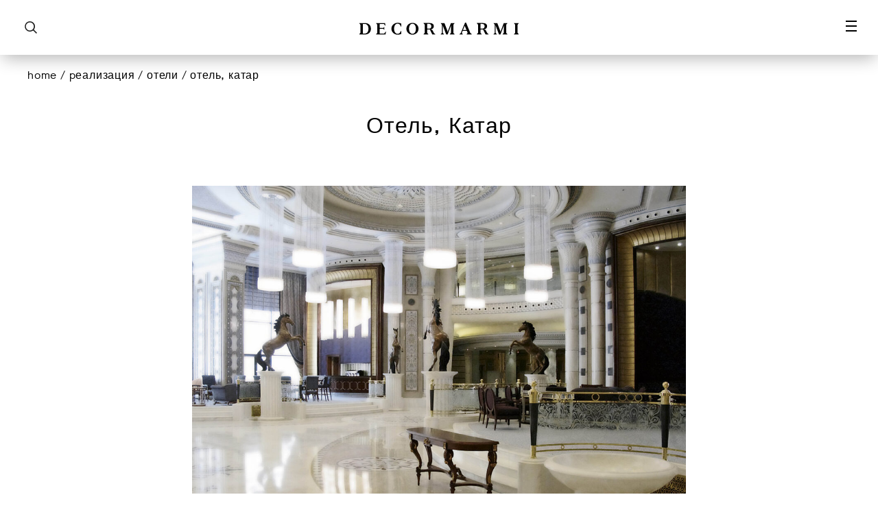

--- FILE ---
content_type: text/html; charset=UTF-8
request_url: https://www.decormarmi.com/ru/p%D0%B5%D0%B0%D0%BB%D0%B8%D0%B7%D0%B0%D1%86%D0%B8%D1%8F/%D0%BE%D1%82%D0%B5%D0%BB%D1%8C-%D0%BA%D0%B0%D1%82%D0%B0%D1%80/
body_size: 15231
content:
<!DOCTYPE html>
<!--[if IE 6]>
<html id="ie6" lang="ru-RU">
<![endif]-->
<!--[if IE 7]>
<html id="ie7" lang="ru-RU">
<![endif]-->
<!--[if IE 8]>
<html id="ie8" lang="ru-RU">
<![endif]-->
<!--[if !(IE 6) | !(IE 7) | !(IE 8)  ]><!-->
<html lang="ru-RU">
<!--<![endif]-->
<html lang="it-IT">
	<head>
	    <title>Отель, Катар - Decormarmi</title>
		<meta charset="UTF-8" />
		<meta name="viewport" content="width=device-width, initial-scale=1.0">
		<!--[if lt IE 9]>
			<script src="//html5shim.googlecode.com/svn/trunk/html5.js"></script>
		<![endif]-->

		<link rel='stylesheet' id='bootstrap-css'  href='https://www.decormarmi.com/wp-content/themes/ppo_decormarmi/assets/styles/bootstrap.min.css?v=1580725690' type='text/css' media='all' />
				<link rel='stylesheet' id='slick-css'  href='https://www.decormarmi.com/wp-content/themes/ppo_decormarmi/assets/styles/slick.css?v=1580725690' type='text/css' media='all' />
				<link rel='stylesheet' id='fancybox-css'  href='https://www.decormarmi.com/wp-content/themes/ppo_decormarmi/assets/styles/jquery.fancybox.min.css?v=1580725690' type='text/css' media='all' />
		<link rel='stylesheet' id='custom-css'  href='https://www.decormarmi.com/wp-content/themes/ppo_decormarmi/assets/styles/custom.css?v=1718283755' type='text/css' media='all' />
		
		<link rel='stylesheet' id='animate-css'  href='https://www.decormarmi.com/wp-content/themes/ppo_decormarmi/assets/styles/animate.min.css?v=1580725690' type='text/css' media='all' />

		<link rel="stylesheet" href="https://use.fontawesome.com/releases/v5.0.13/css/all.css" integrity="sha384-DNOHZ68U8hZfKXOrtjWvjxusGo9WQnrNx2sqG0tfsghAvtVlRW3tvkXWZh58N9jp" crossorigin="anonymous">
		
		<link rel="apple-touch-icon" sizes="76x76" href="https://www.decormarmi.com/wp-content/themes/ppo_decormarmi/assets/images/apple-touch-icon.png">
		<link rel="icon" type="image/png" sizes="32x32" href="https://www.decormarmi.com/wp-content/themes/ppo_decormarmi/assets/images/favicon-32x32.png">
		<link rel="icon" type="image/png" sizes="16x16" href="https://www.decormarmi.com/wp-content/themes/ppo_decormarmi/assets/images/favicon-16x16.png">
		<link rel="mask-icon" href="https://www.decormarmi.com/wp-content/themes/ppo_decormarmi/assets/images/safari-pinned-tab.svg" color="#5bbad5">
		<meta name="msapplication-TileColor" content="#000000">
		<meta name="theme-color" content="#ffffff">

	<meta name='robots' content='index, follow, max-image-preview:large, max-snippet:-1, max-video-preview:-1' />

	<!-- This site is optimized with the Yoast SEO plugin v26.8 - https://yoast.com/product/yoast-seo-wordpress/ -->
	<link rel="canonical" href="https://www.decormarmi.com/ru/pеализация/%d0%be%d1%82%d0%b5%d0%bb%d1%8c-%d0%ba%d0%b0%d1%82%d0%b0%d1%80/" />
	<meta property="og:locale" content="ru_RU" />
	<meta property="og:type" content="article" />
	<meta property="og:title" content="Отель, Катар - Decormarmi" />
	<meta property="og:description" content="Великолепный отель 5 звезд для приема с абсолютным уровнем роскоши и эксклюзивности. Работы:Богатый отсылками в прошлое с ноткой современной технологии главный холл этого отеля 5..." />
	<meta property="og:url" content="https://www.decormarmi.com/ru/pеализация/%d0%be%d1%82%d0%b5%d0%bb%d1%8c-%d0%ba%d0%b0%d1%82%d0%b0%d1%80/" />
	<meta property="og:site_name" content="Decormarmi" />
	<meta property="article:modified_time" content="2021-07-05T10:26:02+00:00" />
	<meta property="og:image" content="https://www.decormarmi.com/wp-content/uploads/2020/02/decormarmi-realizzazione-24-01.jpg" />
	<meta property="og:image:width" content="1900" />
	<meta property="og:image:height" content="1425" />
	<meta property="og:image:type" content="image/jpeg" />
	<meta name="twitter:card" content="summary_large_image" />
	<meta name="twitter:label1" content="Примерное время для чтения" />
	<meta name="twitter:data1" content="1 минута" />
	<script type="application/ld+json" class="yoast-schema-graph">{"@context":"https://schema.org","@graph":[{"@type":"WebPage","@id":"https://www.decormarmi.com/ru/pеализация/%d0%be%d1%82%d0%b5%d0%bb%d1%8c-%d0%ba%d0%b0%d1%82%d0%b0%d1%80/","url":"https://www.decormarmi.com/ru/pеализация/%d0%be%d1%82%d0%b5%d0%bb%d1%8c-%d0%ba%d0%b0%d1%82%d0%b0%d1%80/","name":"Отель, Катар - Decormarmi","isPartOf":{"@id":"https://www.decormarmi.com/ru/#website"},"primaryImageOfPage":{"@id":"https://www.decormarmi.com/ru/pеализация/%d0%be%d1%82%d0%b5%d0%bb%d1%8c-%d0%ba%d0%b0%d1%82%d0%b0%d1%80/#primaryimage"},"image":{"@id":"https://www.decormarmi.com/ru/pеализация/%d0%be%d1%82%d0%b5%d0%bb%d1%8c-%d0%ba%d0%b0%d1%82%d0%b0%d1%80/#primaryimage"},"thumbnailUrl":"https://www.decormarmi.com/wp-content/uploads/2020/02/decormarmi-realizzazione-24-01.jpg","datePublished":"2020-02-21T16:05:07+00:00","dateModified":"2021-07-05T10:26:02+00:00","breadcrumb":{"@id":"https://www.decormarmi.com/ru/pеализация/%d0%be%d1%82%d0%b5%d0%bb%d1%8c-%d0%ba%d0%b0%d1%82%d0%b0%d1%80/#breadcrumb"},"inLanguage":"ru-RU","potentialAction":[{"@type":"ReadAction","target":["https://www.decormarmi.com/ru/pеализация/%d0%be%d1%82%d0%b5%d0%bb%d1%8c-%d0%ba%d0%b0%d1%82%d0%b0%d1%80/"]}]},{"@type":"ImageObject","inLanguage":"ru-RU","@id":"https://www.decormarmi.com/ru/pеализация/%d0%be%d1%82%d0%b5%d0%bb%d1%8c-%d0%ba%d0%b0%d1%82%d0%b0%d1%80/#primaryimage","url":"https://www.decormarmi.com/wp-content/uploads/2020/02/decormarmi-realizzazione-24-01.jpg","contentUrl":"https://www.decormarmi.com/wp-content/uploads/2020/02/decormarmi-realizzazione-24-01.jpg","width":1900,"height":1425},{"@type":"BreadcrumbList","@id":"https://www.decormarmi.com/ru/pеализация/%d0%be%d1%82%d0%b5%d0%bb%d1%8c-%d0%ba%d0%b0%d1%82%d0%b0%d1%80/#breadcrumb","itemListElement":[{"@type":"ListItem","position":1,"name":"Home","item":"https://www.decormarmi.com/ru/"},{"@type":"ListItem","position":2,"name":"Pеализация","item":"https://www.decormarmi.com/ru/realizzazioni/"},{"@type":"ListItem","position":3,"name":"Отели","item":"https://www.decormarmi.com/ru/settore/hospitality-ru/"},{"@type":"ListItem","position":4,"name":"Отель, Катар"}]},{"@type":"WebSite","@id":"https://www.decormarmi.com/ru/#website","url":"https://www.decormarmi.com/ru/","name":"Decormarmi","description":"Marble","potentialAction":[{"@type":"SearchAction","target":{"@type":"EntryPoint","urlTemplate":"https://www.decormarmi.com/ru/?s={search_term_string}"},"query-input":{"@type":"PropertyValueSpecification","valueRequired":true,"valueName":"search_term_string"}}],"inLanguage":"ru-RU"}]}</script>
	<!-- / Yoast SEO plugin. -->


<link rel='dns-prefetch' href='//cdn.iubenda.com' />
<link rel="alternate" title="oEmbed (JSON)" type="application/json+oembed" href="https://www.decormarmi.com/ru/wp-json/oembed/1.0/embed?url=https%3A%2F%2Fwww.decormarmi.com%2Fru%2Fp%D0%B5%D0%B0%D0%BB%D0%B8%D0%B7%D0%B0%D1%86%D0%B8%D1%8F%2F%25d0%25be%25d1%2582%25d0%25b5%25d0%25bb%25d1%258c-%25d0%25ba%25d0%25b0%25d1%2582%25d0%25b0%25d1%2580%2F" />
<link rel="alternate" title="oEmbed (XML)" type="text/xml+oembed" href="https://www.decormarmi.com/ru/wp-json/oembed/1.0/embed?url=https%3A%2F%2Fwww.decormarmi.com%2Fru%2Fp%D0%B5%D0%B0%D0%BB%D0%B8%D0%B7%D0%B0%D1%86%D0%B8%D1%8F%2F%25d0%25be%25d1%2582%25d0%25b5%25d0%25bb%25d1%258c-%25d0%25ba%25d0%25b0%25d1%2582%25d0%25b0%25d1%2580%2F&#038;format=xml" />
<style id='wp-img-auto-sizes-contain-inline-css' type='text/css'>
img:is([sizes=auto i],[sizes^="auto," i]){contain-intrinsic-size:3000px 1500px}
/*# sourceURL=wp-img-auto-sizes-contain-inline-css */
</style>
<style id='wp-emoji-styles-inline-css' type='text/css'>

	img.wp-smiley, img.emoji {
		display: inline !important;
		border: none !important;
		box-shadow: none !important;
		height: 1em !important;
		width: 1em !important;
		margin: 0 0.07em !important;
		vertical-align: -0.1em !important;
		background: none !important;
		padding: 0 !important;
	}
/*# sourceURL=wp-emoji-styles-inline-css */
</style>
<link rel='stylesheet' id='wp-block-library-css' href='https://www.decormarmi.com/wp-includes/css/dist/block-library/style.min.css?ver=438f7d20879a628fa42a04d22a934601' type='text/css' media='all' />
<style id='wp-block-spacer-inline-css' type='text/css'>
.wp-block-spacer{clear:both}
/*# sourceURL=https://www.decormarmi.com/wp-includes/blocks/spacer/style.min.css */
</style>
<style id='global-styles-inline-css' type='text/css'>
:root{--wp--preset--aspect-ratio--square: 1;--wp--preset--aspect-ratio--4-3: 4/3;--wp--preset--aspect-ratio--3-4: 3/4;--wp--preset--aspect-ratio--3-2: 3/2;--wp--preset--aspect-ratio--2-3: 2/3;--wp--preset--aspect-ratio--16-9: 16/9;--wp--preset--aspect-ratio--9-16: 9/16;--wp--preset--color--black: #000000;--wp--preset--color--cyan-bluish-gray: #abb8c3;--wp--preset--color--white: #ffffff;--wp--preset--color--pale-pink: #f78da7;--wp--preset--color--vivid-red: #cf2e2e;--wp--preset--color--luminous-vivid-orange: #ff6900;--wp--preset--color--luminous-vivid-amber: #fcb900;--wp--preset--color--light-green-cyan: #7bdcb5;--wp--preset--color--vivid-green-cyan: #00d084;--wp--preset--color--pale-cyan-blue: #8ed1fc;--wp--preset--color--vivid-cyan-blue: #0693e3;--wp--preset--color--vivid-purple: #9b51e0;--wp--preset--gradient--vivid-cyan-blue-to-vivid-purple: linear-gradient(135deg,rgb(6,147,227) 0%,rgb(155,81,224) 100%);--wp--preset--gradient--light-green-cyan-to-vivid-green-cyan: linear-gradient(135deg,rgb(122,220,180) 0%,rgb(0,208,130) 100%);--wp--preset--gradient--luminous-vivid-amber-to-luminous-vivid-orange: linear-gradient(135deg,rgb(252,185,0) 0%,rgb(255,105,0) 100%);--wp--preset--gradient--luminous-vivid-orange-to-vivid-red: linear-gradient(135deg,rgb(255,105,0) 0%,rgb(207,46,46) 100%);--wp--preset--gradient--very-light-gray-to-cyan-bluish-gray: linear-gradient(135deg,rgb(238,238,238) 0%,rgb(169,184,195) 100%);--wp--preset--gradient--cool-to-warm-spectrum: linear-gradient(135deg,rgb(74,234,220) 0%,rgb(151,120,209) 20%,rgb(207,42,186) 40%,rgb(238,44,130) 60%,rgb(251,105,98) 80%,rgb(254,248,76) 100%);--wp--preset--gradient--blush-light-purple: linear-gradient(135deg,rgb(255,206,236) 0%,rgb(152,150,240) 100%);--wp--preset--gradient--blush-bordeaux: linear-gradient(135deg,rgb(254,205,165) 0%,rgb(254,45,45) 50%,rgb(107,0,62) 100%);--wp--preset--gradient--luminous-dusk: linear-gradient(135deg,rgb(255,203,112) 0%,rgb(199,81,192) 50%,rgb(65,88,208) 100%);--wp--preset--gradient--pale-ocean: linear-gradient(135deg,rgb(255,245,203) 0%,rgb(182,227,212) 50%,rgb(51,167,181) 100%);--wp--preset--gradient--electric-grass: linear-gradient(135deg,rgb(202,248,128) 0%,rgb(113,206,126) 100%);--wp--preset--gradient--midnight: linear-gradient(135deg,rgb(2,3,129) 0%,rgb(40,116,252) 100%);--wp--preset--font-size--small: 13px;--wp--preset--font-size--medium: 20px;--wp--preset--font-size--large: 36px;--wp--preset--font-size--x-large: 42px;--wp--preset--spacing--20: 0.44rem;--wp--preset--spacing--30: 0.67rem;--wp--preset--spacing--40: 1rem;--wp--preset--spacing--50: 1.5rem;--wp--preset--spacing--60: 2.25rem;--wp--preset--spacing--70: 3.38rem;--wp--preset--spacing--80: 5.06rem;--wp--preset--shadow--natural: 6px 6px 9px rgba(0, 0, 0, 0.2);--wp--preset--shadow--deep: 12px 12px 50px rgba(0, 0, 0, 0.4);--wp--preset--shadow--sharp: 6px 6px 0px rgba(0, 0, 0, 0.2);--wp--preset--shadow--outlined: 6px 6px 0px -3px rgb(255, 255, 255), 6px 6px rgb(0, 0, 0);--wp--preset--shadow--crisp: 6px 6px 0px rgb(0, 0, 0);}:where(.is-layout-flex){gap: 0.5em;}:where(.is-layout-grid){gap: 0.5em;}body .is-layout-flex{display: flex;}.is-layout-flex{flex-wrap: wrap;align-items: center;}.is-layout-flex > :is(*, div){margin: 0;}body .is-layout-grid{display: grid;}.is-layout-grid > :is(*, div){margin: 0;}:where(.wp-block-columns.is-layout-flex){gap: 2em;}:where(.wp-block-columns.is-layout-grid){gap: 2em;}:where(.wp-block-post-template.is-layout-flex){gap: 1.25em;}:where(.wp-block-post-template.is-layout-grid){gap: 1.25em;}.has-black-color{color: var(--wp--preset--color--black) !important;}.has-cyan-bluish-gray-color{color: var(--wp--preset--color--cyan-bluish-gray) !important;}.has-white-color{color: var(--wp--preset--color--white) !important;}.has-pale-pink-color{color: var(--wp--preset--color--pale-pink) !important;}.has-vivid-red-color{color: var(--wp--preset--color--vivid-red) !important;}.has-luminous-vivid-orange-color{color: var(--wp--preset--color--luminous-vivid-orange) !important;}.has-luminous-vivid-amber-color{color: var(--wp--preset--color--luminous-vivid-amber) !important;}.has-light-green-cyan-color{color: var(--wp--preset--color--light-green-cyan) !important;}.has-vivid-green-cyan-color{color: var(--wp--preset--color--vivid-green-cyan) !important;}.has-pale-cyan-blue-color{color: var(--wp--preset--color--pale-cyan-blue) !important;}.has-vivid-cyan-blue-color{color: var(--wp--preset--color--vivid-cyan-blue) !important;}.has-vivid-purple-color{color: var(--wp--preset--color--vivid-purple) !important;}.has-black-background-color{background-color: var(--wp--preset--color--black) !important;}.has-cyan-bluish-gray-background-color{background-color: var(--wp--preset--color--cyan-bluish-gray) !important;}.has-white-background-color{background-color: var(--wp--preset--color--white) !important;}.has-pale-pink-background-color{background-color: var(--wp--preset--color--pale-pink) !important;}.has-vivid-red-background-color{background-color: var(--wp--preset--color--vivid-red) !important;}.has-luminous-vivid-orange-background-color{background-color: var(--wp--preset--color--luminous-vivid-orange) !important;}.has-luminous-vivid-amber-background-color{background-color: var(--wp--preset--color--luminous-vivid-amber) !important;}.has-light-green-cyan-background-color{background-color: var(--wp--preset--color--light-green-cyan) !important;}.has-vivid-green-cyan-background-color{background-color: var(--wp--preset--color--vivid-green-cyan) !important;}.has-pale-cyan-blue-background-color{background-color: var(--wp--preset--color--pale-cyan-blue) !important;}.has-vivid-cyan-blue-background-color{background-color: var(--wp--preset--color--vivid-cyan-blue) !important;}.has-vivid-purple-background-color{background-color: var(--wp--preset--color--vivid-purple) !important;}.has-black-border-color{border-color: var(--wp--preset--color--black) !important;}.has-cyan-bluish-gray-border-color{border-color: var(--wp--preset--color--cyan-bluish-gray) !important;}.has-white-border-color{border-color: var(--wp--preset--color--white) !important;}.has-pale-pink-border-color{border-color: var(--wp--preset--color--pale-pink) !important;}.has-vivid-red-border-color{border-color: var(--wp--preset--color--vivid-red) !important;}.has-luminous-vivid-orange-border-color{border-color: var(--wp--preset--color--luminous-vivid-orange) !important;}.has-luminous-vivid-amber-border-color{border-color: var(--wp--preset--color--luminous-vivid-amber) !important;}.has-light-green-cyan-border-color{border-color: var(--wp--preset--color--light-green-cyan) !important;}.has-vivid-green-cyan-border-color{border-color: var(--wp--preset--color--vivid-green-cyan) !important;}.has-pale-cyan-blue-border-color{border-color: var(--wp--preset--color--pale-cyan-blue) !important;}.has-vivid-cyan-blue-border-color{border-color: var(--wp--preset--color--vivid-cyan-blue) !important;}.has-vivid-purple-border-color{border-color: var(--wp--preset--color--vivid-purple) !important;}.has-vivid-cyan-blue-to-vivid-purple-gradient-background{background: var(--wp--preset--gradient--vivid-cyan-blue-to-vivid-purple) !important;}.has-light-green-cyan-to-vivid-green-cyan-gradient-background{background: var(--wp--preset--gradient--light-green-cyan-to-vivid-green-cyan) !important;}.has-luminous-vivid-amber-to-luminous-vivid-orange-gradient-background{background: var(--wp--preset--gradient--luminous-vivid-amber-to-luminous-vivid-orange) !important;}.has-luminous-vivid-orange-to-vivid-red-gradient-background{background: var(--wp--preset--gradient--luminous-vivid-orange-to-vivid-red) !important;}.has-very-light-gray-to-cyan-bluish-gray-gradient-background{background: var(--wp--preset--gradient--very-light-gray-to-cyan-bluish-gray) !important;}.has-cool-to-warm-spectrum-gradient-background{background: var(--wp--preset--gradient--cool-to-warm-spectrum) !important;}.has-blush-light-purple-gradient-background{background: var(--wp--preset--gradient--blush-light-purple) !important;}.has-blush-bordeaux-gradient-background{background: var(--wp--preset--gradient--blush-bordeaux) !important;}.has-luminous-dusk-gradient-background{background: var(--wp--preset--gradient--luminous-dusk) !important;}.has-pale-ocean-gradient-background{background: var(--wp--preset--gradient--pale-ocean) !important;}.has-electric-grass-gradient-background{background: var(--wp--preset--gradient--electric-grass) !important;}.has-midnight-gradient-background{background: var(--wp--preset--gradient--midnight) !important;}.has-small-font-size{font-size: var(--wp--preset--font-size--small) !important;}.has-medium-font-size{font-size: var(--wp--preset--font-size--medium) !important;}.has-large-font-size{font-size: var(--wp--preset--font-size--large) !important;}.has-x-large-font-size{font-size: var(--wp--preset--font-size--x-large) !important;}
/*# sourceURL=global-styles-inline-css */
</style>

<style id='classic-theme-styles-inline-css' type='text/css'>
/*! This file is auto-generated */
.wp-block-button__link{color:#fff;background-color:#32373c;border-radius:9999px;box-shadow:none;text-decoration:none;padding:calc(.667em + 2px) calc(1.333em + 2px);font-size:1.125em}.wp-block-file__button{background:#32373c;color:#fff;text-decoration:none}
/*# sourceURL=/wp-includes/css/classic-themes.min.css */
</style>
<link rel='stylesheet' id='contact-form-7-css' href='https://www.decormarmi.com/wp-content/plugins/contact-form-7/includes/css/styles.css?ver=6.1.4' type='text/css' media='all' />
<link rel='stylesheet' id='wpml-menu-item-0-css' href='https://www.decormarmi.com/wp-content/plugins/sitepress-multilingual-cms/templates/language-switchers/menu-item/style.min.css?ver=1' type='text/css' media='all' />
<link rel='stylesheet' id='wp-block-paragraph-css' href='https://www.decormarmi.com/wp-includes/blocks/paragraph/style.min.css?ver=438f7d20879a628fa42a04d22a934601' type='text/css' media='all' />

<script  type="text/javascript" class=" _iub_cs_skip" type="text/javascript" id="iubenda-head-inline-scripts-0">
/* <![CDATA[ */
var _iub = _iub || [];
_iub.csConfiguration = {"countryDetection":true,"invalidateConsentWithoutLog":true,"consentOnContinuedBrowsing":false,"perPurposeConsent":true,"whitelabel":false,"lang":"ru","siteId":2301138,"cookiePolicyId":25864113, "banner":{ "acceptButtonDisplay":true,"customizeButtonDisplay":true,"acceptButtonColor":"#a8aca1","acceptButtonCaptionColor":"white","customizeButtonColor":"#212121","customizeButtonCaptionColor":"white","rejectButtonDisplay":true,"rejectButtonColor":"#a8aca1","rejectButtonCaptionColor":"white","position":"float-top-center","textColor":"#010101","backgroundColor":"#ffffff","explicitWithdrawal":true,"listPurposes":true }};

//# sourceURL=iubenda-head-inline-scripts-0
/* ]]> */
</script>
<script  type="text/javascript" charset="UTF-8" async="" class=" _iub_cs_skip" type="text/javascript" src="//cdn.iubenda.com/cs/iubenda_cs.js?ver=3.12.5" id="iubenda-head-scripts-0-js"></script>
<script type="text/javascript" src="https://www.decormarmi.com/wp-includes/js/jquery/jquery.min.js?ver=3.7.1" id="jquery-core-js"></script>
<script type="text/javascript" src="https://www.decormarmi.com/wp-includes/js/jquery/jquery-migrate.min.js?ver=3.4.1" id="jquery-migrate-js"></script>
<link rel="https://api.w.org/" href="https://www.decormarmi.com/ru/wp-json/" /><link rel="alternate" title="JSON" type="application/json" href="https://www.decormarmi.com/ru/wp-json/wp/v2/realizzazione/3289" /><link rel='shortlink' href='https://www.decormarmi.com/ru/?p=3289' />
<meta name="generator" content="WPML ver:4.8.6 stt:1,27,45;" />

<script type="text/plain" class="_iub_cs_activate">
  (function(i,s,o,g,r,a,m){i['GoogleAnalyticsObject']=r;i[r]=i[r]||function(){
  (i[r].q=i[r].q||[]).push(arguments)},i[r].l=1*new Date();a=s.createElement(o),
  m=s.getElementsByTagName(o)[0];a.async=1;a.src=g;m.parentNode.insertBefore(a,m)
  })(window,document,'script','//www.google-analytics.com/analytics.js','ga');

  ga('create', 'UA-49572716-1', 'decormarmi.com');
  ga('send', 'pageview');

</script>	
	<link rel='stylesheet' id='block-acf-papion-servizi-css' href='https://www.decormarmi.com/wp-content/themes/ppo_decormarmi/template-parts/block/servizi/style.css?ver=6.7.0.2' type='text/css' media='all' />
</head>
	<body class="wp-singular realizzazione-template-default single single-realizzazione postid-3289 wp-theme-ppo_decormarmi realizzazione-%d0%be%d1%82%d0%b5%d0%bb%d1%8c-%d0%ba%d0%b0%d1%82%d0%b0%d1%80">

    <header id="top">
	<nav class="navbar">
   
<div class="container-fluid testata">
<div class="cerca col"><form role="search" method="get" id="searchform" action="https://www.decormarmi.com/ru/">
    <div><input type="text" value="" name="s" id="s" placeholder="Search" />
        <input type="submit" id="searchsubmit" value="" />
    </div>
</form></div>
<div class="col justify-content-center align-items-center text-center">
  <a href="https://www.decormarmi.com/ru/" id="logo"><svg xmlns="http://www.w3.org/2000/svg" xmlns:xlink="http://www.w3.org/1999/xlink" x="0px" y="0px" viewBox="0 0 249.74 19.28" xml:space="preserve">
<g>
	<path class="st0" d="M109.49,9.45h-2.67l-0.35-0.35V2.35L106.82,2h2.67c1.87,0,3.49,1.35,3.49,3.74
		C112.98,8.15,111.36,9.45,109.49,9.45 M119.16,18.47V18.1l-1.99-1.52l-2.74-5.22l-2.96-0.68l0.24-0.01
		c2.79-0.42,5.08-1.94,5.08-5.06c0-3.46-2.82-4.96-6.73-4.96h-9.24V1l1.84,2.12V16l-1.84,2.12v0.35h7.5v-0.35L106.47,16v-4.86
		l0.35-0.35h1.67l2.04-0.08c1.29,2.55,3.94,7.75,3.94,7.75H119.16z"/>
</g>
<polygon class="st0" points="143.44,0.69 138.46,13.95 138.21,15.07 138.01,12.92 133.35,0.69 127.57,0.69 127.57,1.04 129.41,3.16 
	129.41,16.04 127.57,18.16 127.57,18.51 132.6,18.51 132.6,18.16 130.76,16.04 130.76,3.8 131.03,5.25 136.07,18.51 138.33,18.51 
	143.07,5.87 143.47,4.33 143.47,16.04 141.62,18.16 141.62,18.51 149.12,18.51 149.12,18.16 147.28,16.04 147.28,3.16 149.12,1.04 
	149.12,0.69 "/>
<g>
	<path class="st0" d="M54.98,9.57c0,0,0-0.01,0-0.01c0,0,0-0.01,0-0.01c0-4.55,1.97-7.91,5.51-7.91c2.73,0,4.37,2.19,4.96,4.42h0.61
		v-4.5c-1.64-0.98-3.89-1.28-5.46-1.28c-5.44,0-9.79,4.04-9.79,9.27c0,0,0,0.01,0,0.01c0,0.01,0,0.01,0,0.01
		c0,5.22,4.35,9.27,9.79,9.27c1.57,0,3.82-0.3,5.46-1.28v-4.5h-0.61c-0.58,2.24-2.22,4.42-4.96,4.42
		C56.95,17.49,54.98,14.12,54.98,9.57"/>
	<path class="st0" d="M192.41,9.45h-2.67l-0.35-0.35V2.35L189.74,2h2.67c1.87,0,3.49,1.35,3.49,3.74
		C195.9,8.15,194.28,9.45,192.41,9.45 M202.08,18.47V18.1l-1.99-1.52l-2.74-5.22l-2.96-0.68l0.24-0.01
		c2.79-0.42,5.08-1.94,5.08-5.06c0-3.46-2.82-4.96-6.73-4.96h-9.24V1l1.84,2.12V16l-1.84,2.12v0.35h7.5v-0.35L189.39,16v-4.86
		l0.35-0.35h1.67l2.04-0.08c1.29,2.55,3.94,7.75,3.94,7.75H202.08z"/>
	<path class="st0" d="M6.36,2.38l0.35-0.35H9.1c4.16,0,6.01,3.21,6.01,7.57c0,4.31-1.84,7.52-6.01,7.55H6.71l-0.35-0.35V2.38z
		 M9.7,18.5c5.63,0,9.22-3.59,9.22-8.89c0-5.33-3.59-8.92-9.22-8.92H0.7v0.35l1.84,2.12v12.88L0.7,18.16v0.35H9.7z"/>
</g>
<polygon class="st0" points="26.99,0.69 26.99,1.04 28.83,3.16 28.83,16.04 26.99,18.16 26.99,18.51 41.69,18.51 42.34,13.95 
	41.99,13.95 39.5,17.16 32.99,17.16 32.64,16.81 32.64,10.01 32.99,9.66 38.33,9.66 39.42,11.18 39.77,11.18 39.77,6.79 39.42,6.79 
	38.33,8.31 32.99,8.31 32.64,7.97 32.64,2.38 32.99,2.04 39.17,2.04 41.09,4.9 41.44,4.9 40.99,0.69 "/>
<g>
	<path class="st0" d="M93.02,9.58c0-5.26-4.19-9.19-9.44-9.19c-5.26,0-9.44,3.94-9.44,9.19c0,5.28,4.19,9.22,9.44,9.22
		C88.84,18.8,93.02,14.87,93.02,9.58 M88.91,9.58c0,4.33-1.87,7.87-5.33,7.87c-3.46,0-5.33-3.54-5.33-7.87s1.87-7.85,5.33-7.85
		C87.04,1.74,88.91,5.25,88.91,9.58"/>
</g>
<path class="st0" d="M164.82,5.03l0.1-0.65l0.1,0.87l2.57,6.2h-5.36L164.82,5.03z M165.39,0.12l-6.53,15.92l-2.19,2.12v0.35h5.21
	v-0.35l-1.52-2.12l1.32-3.24h6.48l1.32,3.24l-1.6,2.12v0.35h8.07v-0.35l-2.39-2.12l-6.53-15.92H165.39z"/>
<polygon class="st0" points="225.65,0.69 220.67,13.95 220.42,15.07 220.22,12.92 215.56,0.69 209.78,0.69 209.78,1.04 211.62,3.16 
	211.62,16.04 209.78,18.16 209.78,18.51 214.81,18.51 214.81,18.16 212.97,16.04 212.97,3.8 213.24,5.25 218.28,18.51 220.54,18.51 
	225.28,5.87 225.68,4.33 225.68,16.04 223.83,18.16 223.83,18.51 231.33,18.51 231.33,18.16 229.49,16.04 229.49,3.16 231.33,1.04 
	231.33,0.69 "/>
<polygon class="st0" points="241.54,0.69 241.54,1.04 243.38,3.16 243.38,16.04 241.54,18.16 241.54,18.51 249.04,18.51 
	249.04,18.16 247.2,16.04 247.2,3.16 249.04,1.04 249.04,0.69 "/>
</svg>

</a>
</div>
<div class="col justify-content-center align-items-right text-right">
<button class="navbar-toggler" type="button" data-toggle="collapse" data-target="#navbarNav" aria-controls="navbarNav" aria-expanded="false" aria-label="Toggle navigation">
	   <span class="navbar-toggler-icon"></span>
    	<span class="navbar-toggler-icon"></span>
	    <span class="navbar-toggler-icon"></span>
	    <span class="navbar-toggler-icon"></span>
</button>
</div>
</div>
  <div class="collapse navbar-collapse" id="navbarNav">
  	<div class="menuTestata">
<!--  	<div id="quote"></div> -->
  	<div id="menu">
    <ul id="menu-header1-russo" class="menu"><li id="menu-item-3604" class="openSub menu-item menu-item-type-post_type menu-item-object-page menu-item-has-children menu-item-3604"><a href="https://www.decormarmi.com/ru/k%d0%be%d0%bc%d0%bf%d0%b0%d0%bd%d0%b8%d1%8f/">Компания</a>
<ul class="sub-menu">
	<li id="menu-item-3605" class="menu-item menu-item-type-post_type menu-item-object-page menu-item-3605"><a href="https://www.decormarmi.com/ru/k%d0%be%d0%bc%d0%bf%d0%b0%d0%bd%d0%b8%d1%8f/%d0%b8%d1%81%d1%82%d0%be%d1%80%d0%b8%d1%8f/">История</a></li>
	<li id="menu-item-3606" class="menu-item menu-item-type-post_type menu-item-object-page menu-item-3606"><a href="https://www.decormarmi.com/ru/k%d0%be%d0%bc%d0%bf%d0%b0%d0%bd%d0%b8%d1%8f/c%d0%b5%d0%b3%d0%be%d0%b4%d0%bd%d1%8f/">Сегодня</a></li>
</ul>
</li>
<li id="menu-item-3607" class="openSub menu-item menu-item-type-post_type menu-item-object-page menu-item-has-children menu-item-3607"><a href="https://www.decormarmi.com/ru/%d1%83%d1%81%d0%bb%d1%83%d0%b3%d0%b8/">Услуги</a>
<ul class="sub-menu">
	<li id="menu-item-3608" class="menu-item menu-item-type-post_type menu-item-object-page menu-item-3608"><a href="https://www.decormarmi.com/ru/%d1%83%d1%81%d0%bb%d1%83%d0%b3%d0%b8/%d0%bf%d1%80%d0%be%d0%b5%d0%ba%d1%82%d0%b8%d1%80%d0%be%d0%b2%d0%b0%d0%bd%d0%b8%d0%b5/">Проектирование</a></li>
	<li id="menu-item-3609" class="menu-item menu-item-type-post_type menu-item-object-page menu-item-3609"><a href="https://www.decormarmi.com/ru/%d1%83%d1%81%d0%bb%d1%83%d0%b3%d0%b8/%d0%b2%d1%8b%d0%b1%d0%be%d1%80-%d0%bc%d1%80%d0%b0%d0%bc%d0%be%d1%80%d0%b0/">Выбор мрамора</a></li>
	<li id="menu-item-3610" class="menu-item menu-item-type-post_type menu-item-object-page menu-item-3610"><a href="https://www.decormarmi.com/ru/%d1%83%d1%81%d0%bb%d1%83%d0%b3%d0%b8/3423-2/">Виды обработки</a></li>
	<li id="menu-item-3611" class="menu-item menu-item-type-post_type menu-item-object-page menu-item-3611"><a href="https://www.decormarmi.com/ru/%d1%83%d1%81%d0%bb%d1%83%d0%b3%d0%b8/%d0%bc%d0%b0%d1%81%d1%82%d0%b5%d1%80%d1%81%d1%82%d0%b2%d0%be/">Ручная отделка</a></li>
	<li id="menu-item-3612" class="menu-item menu-item-type-post_type menu-item-object-page menu-item-3612"><a href="https://www.decormarmi.com/ru/%d1%83%d1%81%d0%bb%d1%83%d0%b3%d0%b8/3430-2/">Контроль</a></li>
	<li id="menu-item-3613" class="menu-item menu-item-type-post_type menu-item-object-page menu-item-3613"><a href="https://www.decormarmi.com/ru/%d1%83%d1%81%d0%bb%d1%83%d0%b3%d0%b8/3433-2/">Монтаж</a></li>
</ul>
</li>
<li id="menu-item-3614" class="openSub menu-item menu-item-type-post_type menu-item-object-page menu-item-has-children menu-item-3614"><a href="https://www.decormarmi.com/ru/%d0%b0%d1%80%d1%82%d0%b5%d1%84%d0%b0%d0%ba%d1%82%d1%8b/">Изделия</a>
<ul class="sub-menu">
	<li id="menu-item-3615" class="menu-item menu-item-type-taxonomy menu-item-object-collezione menu-item-3615"><a href="https://www.decormarmi.com/ru/collezione/%d0%b4%d0%b5%d0%ba%d0%be%d1%80/">Декор</a></li>
	<li id="menu-item-3616" class="menu-item menu-item-type-taxonomy menu-item-object-collezione menu-item-3616"><a href="https://www.decormarmi.com/ru/collezione/%d1%81%d0%ba%d1%83%d0%bb%d1%8c%d0%bf%d1%82%d1%83%d1%80%d1%8b-ru/">Скульптуры</a></li>
	<li id="menu-item-3717" class="menu-item menu-item-type-post_type_archive menu-item-object-artwork menu-item-3717"><a href="https://www.decormarmi.com/ru/стилизации/">Стилизации</a></li>
</ul>
</li>
<li id="menu-item-3617" class="openSub menu-item menu-item-type-post_type menu-item-object-page menu-item-has-children menu-item-3617"><a href="https://www.decormarmi.com/ru/%d1%80%d0%b5%d0%b0%d0%bb%d0%b8%d0%b7%d0%b0%d1%86%d0%b8%d0%b8/">Проекты</a>
<ul class="sub-menu">
	<li id="menu-item-3618" class="menu-item menu-item-type-taxonomy menu-item-object-settore menu-item-3618"><a href="https://www.decormarmi.com/ru/settore/residential-ru/">Жилые помещения</a></li>
	<li id="menu-item-3619" class="menu-item menu-item-type-taxonomy menu-item-object-settore menu-item-3619"><a href="https://www.decormarmi.com/ru/settore/public-ru/">Общественные места</a></li>
	<li id="menu-item-3620" class="menu-item menu-item-type-taxonomy menu-item-object-settore current-realizzazione-ancestor current-menu-parent current-realizzazione-parent menu-item-3620"><a href="https://www.decormarmi.com/ru/settore/hospitality-ru/">Отели</a></li>
</ul>
</li>
<li id="menu-item-3697" class="openSub menu-item menu-item-type-post_type_archive menu-item-object-marmo menu-item-3697"><a href="https://www.decormarmi.com/ru/мрамор/">Мрамор</a></li>
<li id="menu-item-3621" class="openSub menu-item menu-item-type-post_type menu-item-object-page menu-item-has-children menu-item-3621"><a href="https://www.decormarmi.com/ru/%d1%80%d0%b5%d0%ba%d0%bb%d0%b0%d0%bc%d0%b0-%d0%b8-%d1%81%d0%b2%d1%8f%d0%b7%d0%b8-%d1%81-%d0%be%d0%b1%d1%89%d0%b5%d1%81%d1%82%d0%b2%d0%b5%d0%bd%d0%bd%d0%be%d1%81%d1%82%d1%8c%d1%8e/">О нас</a>
<ul class="sub-menu">
	<li id="menu-item-4062" class="menu-item menu-item-type-taxonomy menu-item-object-category menu-item-4062"><a href="https://www.decormarmi.com/ru/category/news-ru/">News</a></li>
	<li id="menu-item-3622" class="menu-item menu-item-type-post_type menu-item-object-page menu-item-3622"><a href="https://www.decormarmi.com/ru/%d1%80%d0%b5%d0%ba%d0%bb%d0%b0%d0%bc%d0%b0-%d0%b8-%d1%81%d0%b2%d1%8f%d0%b7%d0%b8-%d1%81-%d0%be%d0%b1%d1%89%d0%b5%d1%81%d1%82%d0%b2%d0%b5%d0%bd%d0%bd%d0%be%d1%81%d1%82%d1%8c%d1%8e/%d1%82%d0%b5%d1%82%d1%80%d0%b0%d0%b4%d0%b8/">Сборники эскизов</a></li>
	<li id="menu-item-3716" class="menu-item menu-item-type-post_type menu-item-object-page menu-item-3716"><a href="https://www.decormarmi.com/ru/%d1%80%d0%b5%d0%ba%d0%bb%d0%b0%d0%bc%d0%b0-%d0%b8-%d1%81%d0%b2%d1%8f%d0%b7%d0%b8-%d1%81-%d0%be%d0%b1%d1%89%d0%b5%d1%81%d1%82%d0%b2%d0%b5%d0%bd%d0%bd%d0%be%d1%81%d1%82%d1%8c%d1%8e/%d0%ba%d0%be%d0%bd%d1%82%d0%b0%d0%ba%d1%82%d1%8b/">Контакты</a></li>
</ul>
</li>
</ul> 
		     <ul id="menu-lingua-russo" class="lingua-header"><li id="menu-item-3638" class="menu-item menu-item-type-custom menu-item-object-custom menu-item-3638"><a href="#">Lingua</a></li>
<li id="menu-item-wpml-ls-5-it" class="menu-item wpml-ls-slot-5 wpml-ls-item wpml-ls-item-it wpml-ls-menu-item wpml-ls-first-item menu-item-type-wpml_ls_menu_item menu-item-object-wpml_ls_menu_item menu-item-wpml-ls-5-it"><a href="https://www.decormarmi.com/realizzazione/hotel-qatar/" title="Переключиться на Italiano" aria-label="Переключиться на Italiano" role="menuitem"><span class="wpml-ls-native" lang="it">Italiano</span></a></li>
<li id="menu-item-wpml-ls-5-en" class="menu-item wpml-ls-slot-5 wpml-ls-item wpml-ls-item-en wpml-ls-menu-item menu-item-type-wpml_ls_menu_item menu-item-object-wpml_ls_menu_item menu-item-wpml-ls-5-en"><a href="https://www.decormarmi.com/en/realizations/hotel-qatar/" title="Переключиться на English" aria-label="Переключиться на English" role="menuitem"><span class="wpml-ls-native" lang="en">English</span></a></li>
<li id="menu-item-wpml-ls-5-ru" class="menu-item wpml-ls-slot-5 wpml-ls-item wpml-ls-item-ru wpml-ls-current-language wpml-ls-menu-item wpml-ls-last-item menu-item-type-wpml_ls_menu_item menu-item-object-wpml_ls_menu_item menu-item-wpml-ls-5-ru"><a href="https://www.decormarmi.com/ru/pеализация/%d0%be%d1%82%d0%b5%d0%bb%d1%8c-%d0%ba%d0%b0%d1%82%d0%b0%d1%80/" role="menuitem"><span class="wpml-ls-native" lang="ru">Русский</span></a></li>
</ul> 

    </div>
	</div>
</div>
  </div>
</nav>


    
    </header> <!-- #header -->
<p id="breadcrumbs"><span><span><a href="https://www.decormarmi.com/ru/">Home</a></span> / <span><a href="https://www.decormarmi.com/ru/realizzazioni/">Pеализация</a></span> / <span><a href="https://www.decormarmi.com/ru/settore/hospitality-ru/">Отели</a></span> / <span class="breadcrumb_last" aria-current="page">Отель, Катар</span></span></p>


    <div id="wrapper">
    	<div class="container-fluid">
    	<div class="row">
        <script> jQuery("body").addClass("no-gallery");</script>                         <h1 class="col-10">Отель, Катар</h1>
            <div class="col-md-6 offset-md-2 col-10 copertina">
                <img width="1200" height="900" src="https://www.decormarmi.com/wp-content/uploads/2020/02/decormarmi-realizzazione-24-01-1200x900.jpg" class="attachment-copertina-big size-copertina-big wp-post-image" alt="" decoding="async" fetchpriority="high" srcset="https://www.decormarmi.com/wp-content/uploads/2020/02/decormarmi-realizzazione-24-01-1200x900.jpg 1200w, https://www.decormarmi.com/wp-content/uploads/2020/02/decormarmi-realizzazione-24-01-300x225.jpg 300w, https://www.decormarmi.com/wp-content/uploads/2020/02/decormarmi-realizzazione-24-01-1024x768.jpg 1024w, https://www.decormarmi.com/wp-content/uploads/2020/02/decormarmi-realizzazione-24-01-768x576.jpg 768w, https://www.decormarmi.com/wp-content/uploads/2020/02/decormarmi-realizzazione-24-01-1536x1152.jpg 1536w, https://www.decormarmi.com/wp-content/uploads/2020/02/decormarmi-realizzazione-24-01-955x715.jpg 955w, https://www.decormarmi.com/wp-content/uploads/2020/02/decormarmi-realizzazione-24-01.jpg 1900w" sizes="(max-width: 1200px) 100vw, 1200px" />            </div>
            
            <div class="col-md-8 offset-md-1 col-10">

	       
<div style="height:100px" aria-hidden="true" class="wp-block-spacer"></div>


		<div id="servizi-block_5e31b568e921d" class="servizi">
        	<ul>
	<li class="riga wow fadeIn">
                <a href="https://www.decormarmi.com/ru/%d1%83%d1%81%d0%bb%d1%83%d0%b3%d0%b8/%d0%bf%d1%80%d0%be%d0%b5%d0%ba%d1%82%d0%b8%d1%80%d0%be%d0%b2%d0%b0%d0%bd%d0%b8%d0%b5/">
        		<figure class="icona-pagina"><img decoding="async" src="https://www.decormarmi.com/wp-content/uploads/2020/01/decormarmi-progettazione.svg" class="attachment-post-thumbnail size-post-thumbnail wp-post-image" alt="" /></figure>
        		<p><strong>Проектирование</strong></p>
				<!-- <div id="modale-3417" class="tooltips">
					<p><strong>Проектирование</strong></p>
					<p>Умение завязать диалог и установить тесное сотрудничество с заказчиком - одна из сильных сторон Decormarmi. Это взаимодействие начинается с проектирования: на этом этапе Decormarmi предоставляет технических специалистов для замеров и фотографий на месте, а затем помогает проектировщикам и заказчику в анализе, определении и разработке рабочих чертежей.</p>
					<figure></figure>
				</div> -->
								</a>

        </li> 
	<li class="riga wow fadeIn">
                <a href="https://www.decormarmi.com/ru/%d1%83%d1%81%d0%bb%d1%83%d0%b3%d0%b8/%d0%b2%d1%8b%d0%b1%d0%be%d1%80-%d0%bc%d1%80%d0%b0%d0%bc%d0%be%d1%80%d0%b0/">
        		<figure class="icona-pagina"><img decoding="async" src="https://www.decormarmi.com/wp-content/uploads/2020/01/decormarmi-selezione-marmo.svg" class="attachment-post-thumbnail size-post-thumbnail wp-post-image" alt="" /></figure>
        		<p><strong>Выбор мрамора</strong></p>
				<!-- <div id="modale-3420" class="tooltips">
					<p><strong>Выбор мрамора</strong></p>
					<p>Мрамор, камень, оникс: сложный мир бесконечного разнообразия расцветок, текстур и возможностей. На базе своего опыта и постоянных изысканий Decormarmi может не только посоветовать тип материала, лучше всего отвечающий требованиям заказчика, но и выбрать конкретный блок или плиту для проекта, чтобы гарантированно получить идеальный и уникальный результат.</p>
					<figure></figure>
				</div> -->
								</a>

        </li> 
	<li class="riga wow fadeIn">
                <a href="https://www.decormarmi.com/ru/%d1%83%d1%81%d0%bb%d1%83%d0%b3%d0%b8/3423-2/">
        		<figure class="icona-pagina"><img decoding="async" src="https://www.decormarmi.com/wp-content/uploads/2020/01/decormarmi-tecnologia.svg" class="attachment-post-thumbnail size-post-thumbnail wp-post-image" alt="" /></figure>
        		<p><strong>Виды обработки</strong></p>
				<!-- <div id="modale-3423" class="tooltips">
					<p><strong>Виды обработки</strong></p>
					<p>Обработка, технологии. Применяемые технологии позволяют выполнить большое количество видов обработки с максимальной точностью и минимальным расходом материала. В цехах Decormarmi стоят обрабатывающие станки с ЧПУ 5 осей, двухмерные и трехмерные станки гидрорезки, фрезерные, токарные и полировальные станки.</p>
					<figure></figure>
				</div> -->
								</a>

        </li> 
	<li class="riga wow fadeIn">
                <a href="https://www.decormarmi.com/ru/%d1%83%d1%81%d0%bb%d1%83%d0%b3%d0%b8/%d0%bc%d0%b0%d1%81%d1%82%d0%b5%d1%80%d1%81%d1%82%d0%b2%d0%be/">
        		<figure class="icona-pagina"><img decoding="async" src="https://www.decormarmi.com/wp-content/uploads/2020/01/decormarmi-artigianalita.svg" class="attachment-post-thumbnail size-post-thumbnail wp-post-image" alt="" /></figure>
        		<p><strong>Ручная отделка</strong></p>
				<!-- <div id="modale-3427" class="tooltips">
					<p><strong>Ручная отделка</strong></p>
					<p>Используя техники ручной отделки и художественные приёмы обработки мрамора Decormarmi создает уникальные изделия, придающие ценность и наполняющие эмоциональным содержанием любое внутреннее и внешнее пространство. Ручное мастерство — воплощение традиции, которой Decormarmi продолжает с гордостью следовать; а также гарантия качества, проявляющегося в мельчайших деталях, выполненных со скрупулезностью и умением.</p>
					<figure></figure>
				</div> -->
								</a>

        </li> 
	<li class="riga wow fadeIn">
                <a href="https://www.decormarmi.com/ru/%d1%83%d1%81%d0%bb%d1%83%d0%b3%d0%b8/3430-2/">
        		<figure class="icona-pagina"><img decoding="async" src="https://www.decormarmi.com/wp-content/uploads/2020/01/decormarmi-collaudo.svg" class="attachment-post-thumbnail size-post-thumbnail wp-post-image" alt="" /></figure>
        		<p><strong>Контроль</strong></p>
				<!-- <div id="modale-3430" class="tooltips">
					<p><strong>Контроль</strong></p>
					<p>Когда все отдельные элементы готовы, их укладывают для проверки соответствия композиции чертежам, для точной подгонки соединений и контроля цветовых сочетаний.  Пробная укладка позволяет проверить качество конечного результата и при необходимости внести изменения до окончательного монтажа на месте.</p>
					<figure></figure>
				</div> -->
								</a>

        </li> 
	<li class="riga wow fadeIn">
                <a href="https://www.decormarmi.com/ru/%d1%83%d1%81%d0%bb%d1%83%d0%b3%d0%b8/3433-2/">
        		<figure class="icona-pagina"><img decoding="async" src="https://www.decormarmi.com/wp-content/uploads/2020/01/decormarmi-montaggio-e-posa.svg" class="attachment-post-thumbnail size-post-thumbnail wp-post-image" alt="" /></figure>
        		<p><strong>Монтаж</strong></p>
				<!-- <div id="modale-3433" class="tooltips">
					<p><strong>Монтаж</strong></p>
					<p>Decormarmi отгружает изделия в разные точки мира и предлагает различные виды услуг по монтажу: надзор консультанта компании, помощь при укладке, комплексный сервис «под ключ», когда компания напрямую занимается всеми аспектами, вплоть до предоставления своих опытных укладчиков, гарантируя идеальный результат.</p>
					<figure></figure>
				</div> -->
								</a>

        </li> 
	</ul>
        </div>
		


<div style="height:100px" aria-hidden="true" class="wp-block-spacer"></div>



<div style="height:100px" aria-hidden="true" class="wp-block-spacer"></div>



<p class="has-text-align-center">Великолепный отель 5 звезд для приема с абсолютным уровнем роскоши и эксклюзивности.</p>



<div style="height:100px" aria-hidden="true" class="wp-block-spacer"></div>



<p class="has-text-align-center">Работы:<br>Богатый отсылками в прошлое с ноткой современной технологии главный холл этого отеля 5 звезд  потребовал большой напольной инкрустации, колонн и пьедесталов для конных статуй, все в схожих оттенках.</p>



<div style="height:100px" aria-hidden="true" class="wp-block-spacer"></div>
            
            

            </div>	
	</div>
    </div>
	</div>

<section id="informazioni">
<a href="#" class="informazioni" data-fancybox data-src="#modulRequest" >request information</a>
<div id="modulRequest">
<div class="wpcf7 no-js" id="wpcf7-f1683-o1" lang="it-IT" dir="ltr" data-wpcf7-id="1683">
<div class="screen-reader-response"><p role="status" aria-live="polite" aria-atomic="true"></p> <ul></ul></div>
<form action="/ru/p%D0%B5%D0%B0%D0%BB%D0%B8%D0%B7%D0%B0%D1%86%D0%B8%D1%8F/%D0%BE%D1%82%D0%B5%D0%BB%D1%8C-%D0%BA%D0%B0%D1%82%D0%B0%D1%80/#wpcf7-f1683-o1" method="post" class="wpcf7-form init" aria-label="Modulo di contatto" novalidate="novalidate" data-status="init">
<fieldset class="hidden-fields-container"><input type="hidden" name="_wpcf7" value="1683" /><input type="hidden" name="_wpcf7_version" value="6.1.4" /><input type="hidden" name="_wpcf7_locale" value="it_IT" /><input type="hidden" name="_wpcf7_unit_tag" value="wpcf7-f1683-o1" /><input type="hidden" name="_wpcf7_container_post" value="0" /><input type="hidden" name="_wpcf7_posted_data_hash" value="" /><input type="hidden" name="_wpcf7_recaptcha_response" value="" />
</fieldset>
<div class="cf7-contact body-inner-inside">
	<div class="container-fluid">
		<div class="row">
			<div class="col-10">
				<h2>Request information
				</h2>
			</div>
			<div class="col-md-5">
				<p><span class="wpcf7-form-control-wrap" data-name="first-name"><input size="40" maxlength="400" class="wpcf7-form-control wpcf7-text wpcf7-validates-as-required form-control" aria-required="true" aria-invalid="false" placeholder="First name *" value="" type="text" name="first-name" /></span>
				</p>
			</div>
			<div class="col-md-5">
				<p><span class="wpcf7-form-control-wrap" data-name="last-name"><input size="40" maxlength="400" class="wpcf7-form-control wpcf7-text wpcf7-validates-as-required form-control" aria-required="true" aria-invalid="false" placeholder="Last name *" value="" type="text" name="last-name" /></span>
				</p>
			</div>
			<div class="col-md-5">
				<p><span class="wpcf7-form-control-wrap" data-name="email"><input size="40" maxlength="400" class="wpcf7-form-control wpcf7-text wpcf7-validates-as-required form-control" aria-required="true" aria-invalid="false" placeholder="E-mail *" value="" type="text" name="email" /></span>
				</p>
			</div>
			<div class="col-md-5">
				<p><span class="wpcf7-form-control-wrap" data-name="company"><input size="40" maxlength="400" class="wpcf7-form-control wpcf7-text form-control" aria-invalid="false" placeholder="Company" value="" type="text" name="company" /></span>
				</p>
			</div>
			<div class="col-md-5">
				<p><span class="wpcf7-form-control-wrap" data-name="city"><input size="40" maxlength="400" class="wpcf7-form-control wpcf7-text wpcf7-validates-as-required form-control" aria-required="true" aria-invalid="false" placeholder="City *" value="" type="text" name="city" /></span>
				</p>
			</div>
			<div class="col-md-2">
				<p><span class="wpcf7-form-control-wrap" data-name="cap"><input size="40" maxlength="400" class="wpcf7-form-control wpcf7-text wpcf7-validates-as-required form-control" aria-required="true" aria-invalid="false" placeholder="Postal code *" value="" type="text" name="cap" /></span>
				</p>
			</div>
			<div class="col-md-3">
				<p><span class="wpcf7-form-control-wrap" data-name="nation"><input size="40" maxlength="400" class="wpcf7-form-control wpcf7-text wpcf7-validates-as-required form-control" aria-required="true" aria-invalid="false" placeholder="Nation *" value="" type="text" name="nation" /></span>
				</p>
			</div>
			<div class="col-md-5">
				<p><span class="wpcf7-form-control-wrap" data-name="address"><input size="40" maxlength="400" class="wpcf7-form-control wpcf7-text form-control" aria-invalid="false" placeholder="Address" value="" type="text" name="address" /></span>
				</p>
			</div>
			<div class="col-md-5">
				<p><span class="wpcf7-form-control-wrap" data-name="phone"><input size="40" maxlength="400" class="wpcf7-form-control wpcf7-text form-control" aria-invalid="false" placeholder="Phone" value="" type="text" name="phone" /></span>
				</p>
			</div>
			<div class="col-md-5">
				<p><span class="wpcf7-form-control-wrap" data-name="message"><textarea cols="40" rows="10" maxlength="2000" class="wpcf7-form-control wpcf7-textarea wpcf7-validates-as-required form-control" aria-required="true" aria-invalid="false" placeholder="Message *" name="message"></textarea></span>
				</p>
			</div>
			<div class="col-md-5">
				<div class="support">
					<div class="checkbox">
						<p><label><span class="wpcf7-form-control-wrap" data-name="pdfcatalogs"><span class="wpcf7-form-control wpcf7-checkbox"><span class="wpcf7-list-item first last"><input type="checkbox" name="pdfcatalogs[]" value="PDF Catalogs" /><span class="wpcf7-list-item-label">PDF Catalogs</span></span></span></span><span class="checkmark"></span></label>
						</p>
					</div>
					<div class="checkbox">
						<p><label><span class="wpcf7-form-control-wrap" data-name="contactme"><span class="wpcf7-form-control wpcf7-checkbox"><span class="wpcf7-list-item first last"><input type="checkbox" name="contactme[]" value="Contact me" /><span class="wpcf7-list-item-label">Contact me</span></span></span></span><span class="checkmark"></span></label>
						</p>
					</div>
					<div class="checkbox">
						<p><label><span class="wpcf7-form-control-wrap" data-name="privacy"><span class="wpcf7-form-control wpcf7-acceptance"><span class="wpcf7-list-item"><input type="checkbox" name="privacy" value="1" aria-invalid="false" /></span></span></span> I've read and accepted the privacy policy *<span class="checkmark"></span></label>
						</p>
					</div>
					<div class="checkbox">
						<p><label><span class="wpcf7-form-control-wrap" data-name="privacy"><span class="wpcf7-form-control wpcf7-acceptance optional"><span class="wpcf7-list-item"><input type="checkbox" name="privacy" value="1" aria-invalid="false" /></span></span></span> Subscribe me to the newsletter<span class="checkmark"></span></label>
						</p>
					</div>
					<div class="submit">
						<p><input class="wpcf7-form-control wpcf7-submit has-spinner btn btn-link" type="submit" value="Send your request" />
						</p>
					</div>
					<p style="font-size:12px;">This site is protected by reCAPTCHA and the <a href="https://policies.google.com/privacy" target="_blank">Google Privacy Policy</a> and <a href="https://policies.google.com/terms" target="_blank">Terms of Service</a> apply.
					</p>
				</div>
			</div>
		</div>
	</div>
</div><div class="wpcf7-response-output" aria-hidden="true"></div>
</form>
</div>
</div>
<div class="arrow next col-1"><a rel="prev" href="https://www.decormarmi.com/ru/pеализация/continental/" title="Отель Continental, Венеция">Next</a></div><div class="arrow col-1"><a rel="next" href="https://www.decormarmi.com/ru/pеализация/villa-mosca-05/" title="Вилла, Москва">Prev</a></div>  
</section>
<footer>
  <div class="container-fluid">
  <div class="row">
    <div class="dati col-md-4 col-10">Decormarmi<br />
<br />
via Duca d’Aosta, 17/E<br />
36072 Chiampo <br />
Vicenza - Italy<br />
<br />
T +39 0444 688311<br />
F +39 0444 688380</div>
    <div class="newsletter col-md-4 col-10"><!-- Newsletter --></div>

    <div class="col-md-1 col-10">
    <ul id="menu-lingua-russo-1" class=""><li class="menu-item menu-item-type-custom menu-item-object-custom menu-item-3638"><a href="#">Lingua</a></li>
<li class="menu-item wpml-ls-slot-5 wpml-ls-item wpml-ls-item-it wpml-ls-menu-item wpml-ls-first-item menu-item-type-wpml_ls_menu_item menu-item-object-wpml_ls_menu_item menu-item-wpml-ls-5-it"><a href="https://www.decormarmi.com/realizzazione/hotel-qatar/" title="Переключиться на Italiano" aria-label="Переключиться на Italiano" role="menuitem"><span class="wpml-ls-native" lang="it">Italiano</span></a></li>
<li class="menu-item wpml-ls-slot-5 wpml-ls-item wpml-ls-item-en wpml-ls-menu-item menu-item-type-wpml_ls_menu_item menu-item-object-wpml_ls_menu_item menu-item-wpml-ls-5-en"><a href="https://www.decormarmi.com/en/realizations/hotel-qatar/" title="Переключиться на English" aria-label="Переключиться на English" role="menuitem"><span class="wpml-ls-native" lang="en">English</span></a></li>
<li class="menu-item wpml-ls-slot-5 wpml-ls-item wpml-ls-item-ru wpml-ls-current-language wpml-ls-menu-item wpml-ls-last-item menu-item-type-wpml_ls_menu_item menu-item-object-wpml_ls_menu_item menu-item-wpml-ls-5-ru"><a href="https://www.decormarmi.com/ru/pеализация/%d0%be%d1%82%d0%b5%d0%bb%d1%8c-%d0%ba%d0%b0%d1%82%d0%b0%d1%80/" role="menuitem"><span class="wpml-ls-native" lang="ru">Русский</span></a></li>
</ul> 

    </div>
    <div class="col-md-1 col-10">
    <ul id="menu-social-russo" class=""><li id="menu-item-3634" class="menu-item menu-item-type-custom menu-item-object-custom menu-item-has-children menu-item-3634"><a href="#">Social</a>
<ul class="sub-menu">
	<li id="menu-item-3635" class="menu-item menu-item-type-custom menu-item-object-custom menu-item-3635"><a href="https://www.instagram.com/kreoodesign/?hl=it">Instagram</a></li>
	<li id="menu-item-3636" class="menu-item menu-item-type-custom menu-item-object-custom menu-item-3636"><a href="https://www.youtube.com/user/decormarmi">YouTube</a></li>
</ul>
</li>
</ul> 
    </div>
  </div>

  </div>
  <p class="footer"><span id="copyright">© Decormarmi 2021 p.i./c.f. 02799900242 – <a href="/ru/privacy-policy">Privacy Policy</a>/<a href="/ru/cookie-policy">Cookie Policy</a></span> <span id="copy">Design Studio Malisan  / Webdevelop Papion</span></p>
</footer>


<script>

jQuery(document).on('ready', function() {

jQuery( ".menu li.openSub" ).hover(function() {
  if(!jQuery( this ).find('.sub-menu').hasClass( 'open')){
      jQuery('.menu li .sub-menu').removeClass('open');
  }
  jQuery( this ).find('.sub-menu').addClass( 'open');
});


    if(jQuery(window).width() < 768){
    jQuery('.menu-item-has-children .sub-menu').prepend('<li class="menu-back menu-item"><a href="#">&larr;</a></li>')

    jQuery('.menu-item-has-children').click(function(e){ 
      if (e.target.parentElement.className.indexOf('menu-item-has-children') > -1) {
          e.preventDefault();
          e.stopPropagation();
          jQuery('.menuTestata .menu').toggleClass('drop-open');
      }
    });
    
    jQuery(".navbar").bind('click',function(e) { 
         if(e.target.className === 'menuTestata') {
        e.preventDefault()
        jQuery('.drop-open').removeClass('drop-open')
      }                             
    }); 

    jQuery(".menu-back").bind('click',function(e) { 
         e.preventDefault()
      jQuery('.menuTestata .menu').toggleClass('drop-open');                           
    }); 



    setTimeout(() => {
      jQuery('.navbar-toggler').click(function(e){
        jQuery('.drop-open').removeClass('drop-open');
      });
    }, 300);
  }
  

      jQuery('.galleryfull').on('click',function(e){ 
      e.preventDefault();
      jQuery(this).addClass('active');
      jQuery("body").addClass("active");

   })




    jQuery('.gallery-flip').slick({
    dots: false,
    infinite: true,
    slidesToShow: 1,
    slidesToScroll: 1,
    autoplay: false,
    speed: 200,
    pauseOnHover: true,
    fade: true,
    });

  let $article=jQuery('.prodotto-content');

  jQuery('span.checkbox').click(function(){
    jQuery(this).toggleClass('checked');
  });

    jQuery('.wpcf7-acceptance').click(function(){
    jQuery(this).find('span.checkbox').toggleClass('checked');
  });

      jQuery('#filtri .filtro').on('click',function(e){ 
      e.preventDefault();
      let filter = jQuery(this).data('filter');
      $article.removeClass('active-init');
      jQuery(this).toggleClass('active');
      $article.parent().find('.filcat-'+ filter).toggleClass('active');

      if(!jQuery('#filtri .filtro').hasClass('active')){ $article.addClass('active-init'); }

    })


  jQuery('.navbar-toggler').click(function(){
    jQuery(this).toggleClass('open');
  });


    var wow = new WOW(
    {
        boxClass:     'wow',
        animateClass: 'animated',
        mobile:       true,
        live:         true,
        callback:     function(box) {
        },
        scrollContainer: null
    }
    );
    wow.init();


    /* sliders */
    jQuery('.slider').slick({
    dots: false,
    infinite: true,
    slidesToShow: 1,
    slidesToScroll: 1,
    autoplay: true,
    prevArrow: false,
    nextArrow: false,
    speed: 500,
    pauseOnHover: false
    });

    jQuery('.slider-manufatto').slick({
    dots: false,
    infinite: true,
    slidesToShow: 1,
    slidesToScroll: 1,
    autoplay: true,
    speed: 500,
    pauseOnHover: false
    });

    jQuery('.slider-artwork').slick({
    dots: false,
    infinite: true,
    speed: 300,
    slidesToShow: 1,
    centerMode: true,
    variableWidth: true
    });

    jQuery('#wrapper .wp-block-gallery ul').slick({
    autoplay: false,
    prevArrow:'<a role="button" class="slide-arrow arrow-prev" title="Previous slide"><span></span></a>',
    nextArrow:'<a role="button" class="slide-arrow arrow-next" title="Previous slide"><span></span></a>',
    dots: false,
    centerMode: true,
    infinite: false,
    slidesToShow: 1,
    });

    /* preload effetto */
  jQuery('a[href*=\\#]:not([href=\\#])').click(function() {
    if (location.pathname.replace(/^\//,'') == this.pathname.replace(/^\//,'') 
        || location.hostname == this.hostname) {
 
        var target = jQuery(this.hash);
    console.log("target= " + target);
        target = target.length ? target : jQuery('[name=' + this.hash.slice(1) +']');
    console.log(target);
           if (target.length) {
             jQuery('html,body').animate({
                 scrollTop: (target.offset().top - 100) /*offset due to floating header*/
            }, 1000);
            return false;
        }
    }
  });

jQuery('a[href*=\\#]').click(function() {
  if (location.pathname.replace(/^\//,'') == this.pathname.replace(/^\//,'')
  && location.hostname == this.hostname) {
  var $target = jQuery(this.hash);
  $target = $target.length && $target || jQuery('[name=' + this.hash.slice(1) +']');
  if ($target.length) {
  var targetOffset = $target.offset().top;
  jQuery('html,body').animate({scrollTop: targetOffset}, 1000);
  return false;}
  }
 });
  });

jQuery(window).load(function(){
  jQuery('#preloader-in').css({ top: '-100%' });
});

    jQuery(window).on("scroll", function() {
            if(jQuery(window).scrollTop() > 0) {
              jQuery("body").addClass("active");
            } else {
            jQuery("body").removeClass("active");
            jQuery(".galleryfull").removeClass("active");
          }
          });

    jQuery(window).on("scroll", function() {
            if(jQuery(window).scrollTop() > 180) {
              jQuery("body.home").addClass("active-home");
            } else {
            jQuery("body.home").removeClass("active-home");
          }
          });



</script>


<script type="speculationrules">
{"prefetch":[{"source":"document","where":{"and":[{"href_matches":"/ru/*"},{"not":{"href_matches":["/wp-*.php","/wp-admin/*","/wp-content/uploads/*","/wp-content/*","/wp-content/plugins/*","/wp-content/themes/ppo_decormarmi/*","/ru/*\\?(.+)"]}},{"not":{"selector_matches":"a[rel~=\"nofollow\"]"}},{"not":{"selector_matches":".no-prefetch, .no-prefetch a"}}]},"eagerness":"conservative"}]}
</script>
<script type="text/javascript" src="https://www.decormarmi.com/wp-includes/js/dist/hooks.min.js?ver=dd5603f07f9220ed27f1" id="wp-hooks-js"></script>
<script type="text/javascript" src="https://www.decormarmi.com/wp-includes/js/dist/i18n.min.js?ver=c26c3dc7bed366793375" id="wp-i18n-js"></script>
<script type="text/javascript" id="wp-i18n-js-after">
/* <![CDATA[ */
wp.i18n.setLocaleData( { 'text direction\u0004ltr': [ 'ltr' ] } );
//# sourceURL=wp-i18n-js-after
/* ]]> */
</script>
<script type="text/javascript" src="https://www.decormarmi.com/wp-content/plugins/contact-form-7/includes/swv/js/index.js?ver=6.1.4" id="swv-js"></script>
<script type="text/javascript" id="contact-form-7-js-translations">
/* <![CDATA[ */
( function( domain, translations ) {
	var localeData = translations.locale_data[ domain ] || translations.locale_data.messages;
	localeData[""].domain = domain;
	wp.i18n.setLocaleData( localeData, domain );
} )( "contact-form-7", {"translation-revision-date":"2025-09-30 08:46:06+0000","generator":"GlotPress\/4.0.1","domain":"messages","locale_data":{"messages":{"":{"domain":"messages","plural-forms":"nplurals=3; plural=(n % 10 == 1 && n % 100 != 11) ? 0 : ((n % 10 >= 2 && n % 10 <= 4 && (n % 100 < 12 || n % 100 > 14)) ? 1 : 2);","lang":"ru"},"This contact form is placed in the wrong place.":["\u042d\u0442\u0430 \u043a\u043e\u043d\u0442\u0430\u043a\u0442\u043d\u0430\u044f \u0444\u043e\u0440\u043c\u0430 \u0440\u0430\u0437\u043c\u0435\u0449\u0435\u043d\u0430 \u0432 \u043d\u0435\u043f\u0440\u0430\u0432\u0438\u043b\u044c\u043d\u043e\u043c \u043c\u0435\u0441\u0442\u0435."],"Error:":["\u041e\u0448\u0438\u0431\u043a\u0430:"]}},"comment":{"reference":"includes\/js\/index.js"}} );
//# sourceURL=contact-form-7-js-translations
/* ]]> */
</script>
<script type="text/javascript" id="contact-form-7-js-before">
/* <![CDATA[ */
var wpcf7 = {
    "api": {
        "root": "https:\/\/www.decormarmi.com\/ru\/wp-json\/",
        "namespace": "contact-form-7\/v1"
    },
    "cached": 1
};
//# sourceURL=contact-form-7-js-before
/* ]]> */
</script>
<script type="text/javascript" src="https://www.decormarmi.com/wp-content/plugins/contact-form-7/includes/js/index.js?ver=6.1.4" id="contact-form-7-js"></script>
<script type="text/javascript" src="https://www.decormarmi.com/wp-content/themes/ppo_decormarmi/assets/scripts/bootstrap.min.js?ver=4" id="bootstrap-js"></script>
<script type="text/javascript" src="https://www.decormarmi.com/wp-content/themes/ppo_decormarmi/assets/scripts/slick.js?ver=1.0.0" id="slick-js"></script>
<script type="text/javascript" src="https://www.decormarmi.com/wp-content/themes/ppo_decormarmi/assets/scripts/wow.min.js?ver=1.0.0" id="animate-js"></script>
<script type="text/javascript" src="https://www.decormarmi.com/wp-content/themes/ppo_decormarmi/assets/scripts/jquery.fancybox.min.js?ver=3.0.0" id="fancybox-js"></script>
<script type="text/javascript" src="https://www.decormarmi.com/wp-content/themes/ppo_decormarmi/assets/scripts/base.js?ver=1.0.0" id="base-js"></script>
<script type="text/javascript" src="https://www.google.com/recaptcha/api.js?render=6Lev_fcpAAAAAKKYQ0FwPpfOFkB3bD_3QTmrXSlM&amp;ver=3.0" id="google-recaptcha-js"></script>
<script type="text/javascript" src="https://www.decormarmi.com/wp-includes/js/dist/vendor/wp-polyfill.min.js?ver=3.15.0" id="wp-polyfill-js"></script>
<script type="text/javascript" id="wpcf7-recaptcha-js-before">
/* <![CDATA[ */
var wpcf7_recaptcha = {
    "sitekey": "6Lev_fcpAAAAAKKYQ0FwPpfOFkB3bD_3QTmrXSlM",
    "actions": {
        "homepage": "homepage",
        "contactform": "contactform"
    }
};
//# sourceURL=wpcf7-recaptcha-js-before
/* ]]> */
</script>
<script type="text/javascript" src="https://www.decormarmi.com/wp-content/plugins/contact-form-7/modules/recaptcha/index.js?ver=6.1.4" id="wpcf7-recaptcha-js"></script>
<script type="text/javascript" src="https://www.decormarmi.com/wp-content/themes/ppo_decormarmi/template-parts/block/servizi/scripts.js?ver=6.7.0.2" id="block-acf-papion-servizi-js"></script>
<script id="wp-emoji-settings" type="application/json">
{"baseUrl":"https://s.w.org/images/core/emoji/17.0.2/72x72/","ext":".png","svgUrl":"https://s.w.org/images/core/emoji/17.0.2/svg/","svgExt":".svg","source":{"concatemoji":"https://www.decormarmi.com/wp-includes/js/wp-emoji-release.min.js?ver=438f7d20879a628fa42a04d22a934601"}}
</script>
<script type="module">
/* <![CDATA[ */
/*! This file is auto-generated */
const a=JSON.parse(document.getElementById("wp-emoji-settings").textContent),o=(window._wpemojiSettings=a,"wpEmojiSettingsSupports"),s=["flag","emoji"];function i(e){try{var t={supportTests:e,timestamp:(new Date).valueOf()};sessionStorage.setItem(o,JSON.stringify(t))}catch(e){}}function c(e,t,n){e.clearRect(0,0,e.canvas.width,e.canvas.height),e.fillText(t,0,0);t=new Uint32Array(e.getImageData(0,0,e.canvas.width,e.canvas.height).data);e.clearRect(0,0,e.canvas.width,e.canvas.height),e.fillText(n,0,0);const a=new Uint32Array(e.getImageData(0,0,e.canvas.width,e.canvas.height).data);return t.every((e,t)=>e===a[t])}function p(e,t){e.clearRect(0,0,e.canvas.width,e.canvas.height),e.fillText(t,0,0);var n=e.getImageData(16,16,1,1);for(let e=0;e<n.data.length;e++)if(0!==n.data[e])return!1;return!0}function u(e,t,n,a){switch(t){case"flag":return n(e,"\ud83c\udff3\ufe0f\u200d\u26a7\ufe0f","\ud83c\udff3\ufe0f\u200b\u26a7\ufe0f")?!1:!n(e,"\ud83c\udde8\ud83c\uddf6","\ud83c\udde8\u200b\ud83c\uddf6")&&!n(e,"\ud83c\udff4\udb40\udc67\udb40\udc62\udb40\udc65\udb40\udc6e\udb40\udc67\udb40\udc7f","\ud83c\udff4\u200b\udb40\udc67\u200b\udb40\udc62\u200b\udb40\udc65\u200b\udb40\udc6e\u200b\udb40\udc67\u200b\udb40\udc7f");case"emoji":return!a(e,"\ud83e\u1fac8")}return!1}function f(e,t,n,a){let r;const o=(r="undefined"!=typeof WorkerGlobalScope&&self instanceof WorkerGlobalScope?new OffscreenCanvas(300,150):document.createElement("canvas")).getContext("2d",{willReadFrequently:!0}),s=(o.textBaseline="top",o.font="600 32px Arial",{});return e.forEach(e=>{s[e]=t(o,e,n,a)}),s}function r(e){var t=document.createElement("script");t.src=e,t.defer=!0,document.head.appendChild(t)}a.supports={everything:!0,everythingExceptFlag:!0},new Promise(t=>{let n=function(){try{var e=JSON.parse(sessionStorage.getItem(o));if("object"==typeof e&&"number"==typeof e.timestamp&&(new Date).valueOf()<e.timestamp+604800&&"object"==typeof e.supportTests)return e.supportTests}catch(e){}return null}();if(!n){if("undefined"!=typeof Worker&&"undefined"!=typeof OffscreenCanvas&&"undefined"!=typeof URL&&URL.createObjectURL&&"undefined"!=typeof Blob)try{var e="postMessage("+f.toString()+"("+[JSON.stringify(s),u.toString(),c.toString(),p.toString()].join(",")+"));",a=new Blob([e],{type:"text/javascript"});const r=new Worker(URL.createObjectURL(a),{name:"wpTestEmojiSupports"});return void(r.onmessage=e=>{i(n=e.data),r.terminate(),t(n)})}catch(e){}i(n=f(s,u,c,p))}t(n)}).then(e=>{for(const n in e)a.supports[n]=e[n],a.supports.everything=a.supports.everything&&a.supports[n],"flag"!==n&&(a.supports.everythingExceptFlag=a.supports.everythingExceptFlag&&a.supports[n]);var t;a.supports.everythingExceptFlag=a.supports.everythingExceptFlag&&!a.supports.flag,a.supports.everything||((t=a.source||{}).concatemoji?r(t.concatemoji):t.wpemoji&&t.twemoji&&(r(t.twemoji),r(t.wpemoji)))});
//# sourceURL=https://www.decormarmi.com/wp-includes/js/wp-emoji-loader.min.js
/* ]]> */
</script>

</body>
</html>

--- FILE ---
content_type: text/css
request_url: https://www.decormarmi.com/wp-content/themes/ppo_decormarmi/assets/styles/custom.css?v=1718283755
body_size: 5196
content:
@import url("../fonts/font.css");

body {font-family: 'MnBook', 'Helvetica', 'Arial', sans-serif; font-size:20px; line-height: 24px; color: #000; overflow-x: hidden; letter-spacing: .03em;} 
button:focus, a:focus { outline: none; }
h1,h2,h3,h4,h5,h6 { font-weight: normal; }
h1 { font-size: 32px; line-height: 38px; letter-spacing: .032em;}
h3 {font-size:24px; line-height: 28.8px; letter-spacing: .032em; }
body p { margin-bottom: 28px; }
body .manufatto p { margin-bottom: 0px; }
a { transition: all .3s; color: #000; }
a:hover { color: #000; }


.container-fluid { padding-left:30px; padding-right:30px;}
.wp-block-spacer { height:60px !important; }
img { max-width: 100%; height: auto; }

.more { text-indent: -10000px; background-image: url(../images/arrow.svg); display:inline-block; width:30px; height: 30px; background-repeat: no-repeat; background-position: center;  }
.more:hover { opacity: .3;}

.home.active-home header .testata { box-shadow: 0px 9px 24px -4px rgba(0,0,0,0.29); -webkit-box-shadow: 0px 9px 24px -4px rgba(0,0,0,0.29); -moz-box-shadow: 0px 9px 24px -4px rgba(0,0,0,0.29);  }
.home header .testata { box-shadow: none; -webkit-box-shadow: none; -moz-box-shadow: none; transition: box-shadow .3s, -webkit-box-shadow .3s, -moz-box-shadow .3s; }

header .navbar {position: fixed; top: 0px; left: 0px; z-index: 999;  width:100%;  padding:0px; margin: 0px; z-index: 999; }
header .testata { padding: 0px; width:100%; min-height:80px; box-shadow: 0px 9px 24px -4px rgba(0,0,0,0.29); -webkit-box-shadow: 0px 9px 24px -4px rgba(0,0,0,0.29); -moz-box-shadow: 0px 9px 24px -4px rgba(0,0,0,0.29);  background-color: #fff;  }
#logo svg { width: 234px; }
.navbar-toggler { cursor: pointer; height:20px; width:30px; padding:0px; margin-right:15px;}
.navbar-toggler-icon { display:block; width:100%; height: 10px; border-top:2px solid #000;}

.navbar-toggler {  width: 18px; height: 18px; overflow:hidden; position: relative; -webkit-transform: rotate(0deg); -moz-transform: rotate(0deg); -o-transform: rotate(0deg); transform: rotate(0deg); -webkit-transition: .5s ease-in-out; -moz-transition: .5s ease-in-out; -o-transition: .5s ease-in-out; transition: .5s ease-in-out; cursor: pointer; }
.navbar-toggler span { display: block; position: absolute; height: 2px; width: 100%; background: #000; opacity: 1; left: 0; -webkit-transform: rotate(0deg); -moz-transform: rotate(0deg); -o-transform: rotate(0deg); transform: rotate(0deg); -webkit-transition: .25s ease-in-out; -moz-transition: .25s ease-in-out; -o-transition: .25s ease-in-out; transition: .25s ease-in-out; }

.navbar-toggler span:nth-child(1) {  top: 0px;}
.navbar-toggler span:nth-child(2),.navbar-toggler span:nth-child(3) {  top: 7px;}
.navbar-toggler span:nth-child(4) {  top: 14px; }
.navbar-toggler.open span:nth-child(1) { top: 9px; width: 0%; left: 50%;}
.navbar-toggler.open span:nth-child(2) { -webkit-transform: rotate(45deg); -moz-transform: rotate(45deg); -o-transform: rotate(45deg); transform: rotate(45deg); }
.navbar-toggler.open span:nth-child(3) { -webkit-transform: rotate(-45deg); -moz-transform: rotate(-45deg); -o-transform: rotate(-45deg); transform: rotate(-45deg); }
.navbar-toggler.open span:nth-child(4) { top: 9px; width: 0%; left: 50%;  }
.navbar-toggler.open span:nth-child(2), .navbar-toggler.open span:nth-child(3) { width:20px; left:-2px;}

/*#quote { width:calc( 40% - 125px); float: left; color: #fff; margin-left: 10%; font-size:34px; line-height: 40px; margin-top:120px; }*/
#menu {  float: left; }
#menu ul { list-style-type:none; margin: 0px; padding: 0px; float:left;   }
#menu ul ul { width:100%; margin-left:20px; float:none;}
#menu a { color: #fff; }
#menu a { background-image: linear-gradient(#fff, #fff);  background-position: 0 94%; background-repeat: no-repeat; background-size: 0; }
#menu li:hover a, #menu a:hover, #menu li .sub-menu li:hover a, #menu .sub-menu a:hover { background-size: 100% 2px; text-decoration:none; }
#menu li:hover .sub-menu a { background-size: 0px; }

#menu, #menu ul { width:100%;}
.menuTestata { min-height:calc(100vh - 80px); padding-left:20%;}
.menuTestata {display: -webkit-box; display: -moz-box; display: -ms-flexbox; display: -webkit-flex; display: flex; align-items: center; }
header#top a { color: #fff; font-size:38px; line-height:80px; }
header#top li li a { font-size: 24px; line-height: 40px;}
.menuTestata ul {list-style-type:none; width:100%;}
.menuTestata li .sub-menu { position:absolute; top: 0px; left: 35%; opacity:0; transition: opacity .5s; z-index:-1;}
.menuTestata li .sub-menu li { margin-left: 0px;  }
.menuTestata li:hover .sub-menu, .menuTestata li .sub-menu.open {opacity:1;}
.menuTestata .menu .sub-menu.open {z-index:200;}
#menu {position:relative;}
#menu ul.sub-menu { height:100vh; padding-top: 24px; padding-left:30px; }
.menuTestata li { width:30%;}

ul.lingua-header  li { display: inline; font-size: 20px; margin-right: 10px; }
ul.lingua-header  li:first-child { display:none; }
header#top ul.lingua-header  li a { font-size: 15px;}
header#top ul.lingua-header  li.wpml-ls-current-language a { border-bottom: 1px solid; }

/* search */
#searchform { margin-left: 15px; }
#searchsubmit { background-image: url('../images/search.svg'); background-color: transparent; border:none; width:25px; height:25px; background-repeat: no-repeat; background-position: left center; }
#searchform input[type=text] { padding: 0px; width:80%; max-width:0px; overflow:hidden; border:none; background-color: transparent; transition: max-width .3s; }
#searchform:hover input[type=text] { max-width:300px; border-bottom:1px solid; font-size: 16px;  color: #bebebe;  }
#searchform, #searchform input[type=text], #searchsubmit { height: 18px;}

#breadcrumbs { position:absolute; left:40px; top:80px; height:60px; line-height: 60px; font-size:16px; text-transform:lowercase; z-index: 998; letter-spacing: .05em;}

/* testata */
.menuTestata { height: calc( 100vh - 80px ); background-color: #2e2e2e; }

/* home */
.home header .navbar { margin-top:-80px; transition: margin-top 1s; }
.home.active header .navbar { margin-top:0px;}

/* page */
body.gallery-fine #informazioni { margin-top:-60px;}
.no-gallery #wrapper, .post-type-archive-artwork #wrapper, .post-type-archive-marmo #wrapper, .single-marmo #wrapper,
.tax-collezione #wrapper, .single-manufatto #wrapper, .archive #wrapper, .single-post #wrapper { padding-top:105px;}
.single-manufatto.collezione-sculture #wrapper { padding-top:0px; }
#wrapper h1, .single.no-gallery #wrapper h1, .single.single-marmo #wrapper h1, .single.single-manufatto #wrapper h1 { padding-top:60px; padding-bottom:60px; text-align:center; }
.wp-block-image .aligncenter>figcaption, .wp-block-image .alignleft>figcaption, .wp-block-image .alignright>figcaption, .wp-block-image.is-resized>figcaption, .wp-block-image figcaption { font-size: 16px; line-height: 19px; text-align:center; letter-spacing: .3px;}
#wrapper p { text-indent: 35px; }
.single-realizzazione #wrapper p { text-indent: 0px; }

.page-contatti #wrapper p, .page-contacts #wrapper p, .page-contacts #wrapper p, .page-id-3706 #wrapper p { text-indent: 0px; }
#wrapper ol { text-align: center; list-style-type:none; margin: 0px; padding: 0px;  counter-reset: list-counter; }
#wrapper ol li { margin-bottom: 20px; }
#wrapper ol li::before { display:block; width:26px; height: 26px; margin: 0 auto; border:1px solid; border-radius:50%; margin-bottom:10px; content: counter(list-counter); counter-increment: list-counter; font-size:16px; line-height:26px;}
.icona-pagina { width:130px; margin: 0 auto; margin-bottom:60px;}
.excerpt { font-size:16px; line-height: 19.2px;  }
.excerpt p { text-indent: 0px !important;  }

/* realizzazioni */
.tax-settore #realizzazioni article, .tax-filtro #realizzazioni article { flex-basis: 33.3333333333% !important; flex-grow: 0; }
#realizzazioni article { text-align: center; margin-bottom:30px; }
#realizzazioni h2 { text-align: center; }
#realizzazioni h2, #manufatti h2, .tax-collezione h2 { border-bottom:2px solid; font-size:24px; line-height:28px; width:100%; margin-bottom:30px; margin-top:60px;}
span.top { cursor: pointer; background-image: url(../images/arrup.svg); display:inline-block; width: 20px; height:30px; float:right; transition: opacity .3s; }
span.top:hover { opacity: .5;  }
#realizzazioni h3  { font-size:24px; line-height:36px; text-align:center; margin-bottom:30px;  }
.tax-settore #realizzazioni h2, .tax-filtro #realizzazioni h2 { text-align:center; font-size:24px; margin: 0px; line-height: 28px; margin-bottom:10px; border-bottom:none;  }
#realizzazioni .prodotto-content { display:none; margin-bottom:30px; }
#realizzazioni .prodotto-content.active, #realizzazioni .prodotto-content.active-init { display:block; }
#filtri { list-style-type:none; padding: 0px; font-size:16px;  letter-spacing: .3px; }
#filtri li { line-height: 22px; text-transform: lowercase; cursor: pointer; flex-basis: 12.5% !important; flex-grow: 0; }
#filtri li::before { content:''; display:block; width:20px; height: 20px; border:1px solid; border-radius: 50%; margin-right:10px; float:left; transition: background-color .3s;}
#filtri li:hover::before, #filtri li.active::before { background-color: #000; }
#realizzazioni img { margin-bottom:30px; }
.tax-settore #realizzazioni img , .tax-filtro #realizzazioni img { margin-bottom:0px; }
 #realizzazioni .more { margin-top:10px; margin-bottom:10px;  }
.single-realizzazione .finiture ul { list-style-type:none; margin: 0px; padding: 0px; font-size:20px; }
.single-realizzazione .finiture ul li { width:150px; float:left; margin-right:20px; text-align: center; }
.single-realizzazione .finiture figure { width:150px; height: 150px; overflow:hidden; border-radius: 50%;}
.single-realizzazione .finiture figure img {height: 100%; width: 100%; object-fit: cover;}
.single-realizzazione .finiture h3 { margin-bottom:40px;}
#wrapper .finiture p { text-indent: 0px; }
.copertina { text-align:center ;}
/* Settori */
.tax-settore, .tax-filtro { background-color: #f0efee; }

/* Gallery */
.blocks-gallery-grid, .wp-block-gallery { display:block !important; position: relative !important;}
.blocks-gallery-grid .slick-list  { width:75% !important; margin: 0 auto; txt-align:center; }
.blocks-gallery-grid .slick-slide { opacity: 0; transition: opacity .3s;  }
.blocks-gallery-grid .slick-slide.slick-current { opacity: 1; }
.blocks-gallery-grid .slide-arrow  { transition: opacity .5s; background-image: url(../images/prev.svg); display:block !important; width:30px; height: 30px;  position: absolute; bottom: 0px; left: 0px; background-repeat: no-repeat; background-position: left bottom;  }
.wp-block-gallery .blocks-gallery-item { margin: 0px !important; }
.blocks-gallery-grid .slide-arrow.arrow-next  { background-image: url(../images/next.svg); left: auto; right: 0px;  }
.blocks-gallery-grid .slide-arrow.slick-disabled { opacity: .2; }
/* Artworks */
.slider-artwork .slide { width:50vw; margin: 0px 60px; }
.slider-artwork { position: relative; }
.slider-artwork .slick-arrow { position: absolute; bottom: 30px;left: calc( 25% - 150px ); text-indent: -100000px;background-image: url(../images/prev.svg);  width:30px; height:20px; border: none; transition: opacity .3s; z-index:100; background-color: transparent; }
.slider-artwork .slick-arrow:hover { opacity: .5; }
.slider-artwork .slick-arrow.slick-next { left: auto; right: calc( 25% - 150px); background-image: url(../images/next.svg); }
.slider-artwork .slide { text-align:center; }
.slider-artwork .slide img { max-height: 60vh; width: auto; margin: 0 auto; margin-bottom:60px; }

/* Collezione Marmi */
.post-type-archive-marmo .finiture ul { list-style-type:none; padding: 0px; text-align:center; font-size:16px;  letter-spacing: .3px; }
.post-type-archive-marmo .finiture figure { border-radius:50%; overflow:hidden; }
.post-type-archive-marmo .finiture li { margin-bottom:60px;}

/* Single marmo */
.single-marmo h1 span { display:block; font-size:20px;}
#copertina { max-height: 65vh; overflow:hidden; margin-bottom:60px; text-align: center;}
#copertina img { width:100%; object-fit: cover;  }
.single-marmo #copertina img { width:auto; max-height:65vh;  }
.single-marmo #production  { margin-top: 120px; }
.single-marmo #production article { margin-bottom:40px; text-align:center; }
.single-marmo #production h3 {text-align: center; margin-bottom:30px; }
.single-marmo #production article h3 {font-size:16px; letter-spacing: .3px; }
.single-marmo .realizzazione ul { list-style-type: none; margin: 0px; padding: 0px; font-size:16px; margin-top:40px;}
.single-marmo .realizzazione li { display:inline-block; width:auto; padding-right:15px; padding-left: 15px; }
.single-marmo .realizzazione li figure { width:60px; margin-bottom:10px;}
.single-marmo .progetto { background-color: #f2f2f1; padding-bottom:40px;}

/* contatti */
.wpcf7 form { border-top: 2px solid; padding-top:10px; font-size:20px; }
.wpcf7 form .colonna { width:calc( 50% - 15px ); float:left; margin-right:15px; }
.wpcf7 form .colonna.due{ margin-right: 0px; margin-left: 15px; }
.wpcf7 form label{ width:100%; border-bottom:2px solid;  }
.wpcf7 form input[type=text], .wpcf7 form input[type=email], .wpcf7 form input[type=tel], .wpcf7 form textarea { width:100%; border:none; background-color: transparent; margin-top:20px; }
.wpcf7 form .small { font-size:12px; margin-top:20px; }
.wpcf7 form label.checkbox {margin-top:22px; display:inline-block; margin-right: 20px; width:auto; border-bottom: 0px; font-size:12px; }
.wpcf7 form label.radio {margin-top:20px;  }
.wpcf7 form label.radio span.etichetta { width:30%;}
.wpcf7 form label.checkbox input { margin-right:10px;}
.wpcf7 form textarea { height:142px;}
.wpcf7 form .privacy { float:left; }
.wpcf7 form .privacy label { border:none; font-size:12px; }
.wpcf7 form span.wpcf7-list-item { margin: 0px; padding: 0px; }
.wpcf7 form input[type=submit] { float:right; font-size:14px; border: 2px solid; padding: 0px; margin: 0px; background-color: transparent; line-height: 14px; padding: 5px 30px; text-transform: lowercase; margin-top:20px;  }

.wpcf7 form label.checkbox span.checkbox { height: 18px; width: 18px; border: 1px solid black; display: inline-block; border-radius: 50%; cursor: pointer; transition: background .3s; margin-right:10px; margin-top:4px; }
.wpcf7 form label.checkbox input[type=checkbox] { visibility: hidden !important; display: block !important; height: 0 !important; width: 0 !important; position: absolute !important; overflow: hidden !important; }
.wpcf7 form label.checkbox span.checkbox.checked { background-color: black;}

.wpcf7 form .radio input[type=radio] { margin-right:10px; }
.wpcf7 form .radio .wpcf7-list-item-label {font-size:16px; line-height:19px;  letter-spacing: .3px; margin-right:60px; margin-bottom: 5px; display: inline-block; }
.wpcf7 form .radio .wpcf7-radio { margin-left:60px;}


/* collezioni manufatti */
.tax-collezione { background-color: #f0efee;  }
.tax-collezione.term-collezione-sculture, .single-manufatto.collezione-sculture { background-color: #d9dcde; }
.tax-collezione h2 { text-align:center; text-transform: capitalize; }
.tax-collezione article { margin-bottom:30px; text-align:center; }
.tax-collezione article a { width:50%; }
.tax-collezione article figure { margin-bottom: 20px; }
.tax-collezione article figure img { width:100%; }

.row.manufatto { margin-left:-40px; margin-right:-40px; text-align: center; }
.row.manufatto article { padding-left:40px; padding-right:40px;}

.manufatto .intarsio { flex-basis: 33% !important; flex-grow: 0; margin-bottom: 30px;}
#wrapper .intarsio p { text-indent:0px;}

@-webkit-keyframes fadeInUp {
  from {
    opacity: 0;
    -webkit-transform: translate3d(0, 15%, 0);
    transform: translate3d(0, 15%, 0);
  }

  to {
    opacity: 1;
    -webkit-transform: none;
    transform: none;
  }
}

@keyframes fadeInUp {
  from {
    opacity: 0;
    -webkit-transform: translate3d(0, 15%, 0);
    transform: translate3d(0, 15%, 0);
  }

  to {
    opacity: 1;
    -webkit-transform: none;
    transform: none;
  }
}

.fadeInUp {
  -webkit-animation-name: fadeInUp;
  animation-name: fadeInUp;
}

.manufatto .excerpt { margin-top:10px; margin-bottom:10px;}
.manufatto .more { width:30px;}

/* single manufatto */
.gallery-manufatto { margin-bottom:120px; margin-top: 60px;}
.gallery-manufatto .slick-slide img { width:50vw !important; margin: 0 auto; }
.gallery-manufatto .slick-arrow { background-color: transparent; position: absolute; bottom: 0px;left: 0px; text-indent: -100000px;background-image: url(../images/prev.svg);  width:30px; height:20px; border: none; transition: opacity .3s; z-index:100; }
.gallery-manufatto .slick-arrow:hover { opacity: .5; }
.gallery-manufatto .slick-arrow.slick-next { left: auto; right: 0px; background-image: url(../images/next.svg); }

#manufatti article { flex-basis: 16.666666666% !important; flex-grow: 0; text-align:center;   }
#manufatti article h3 { font-size: 16px; letter-spacing: .3px; }
#manufatti article figure {transition: border-radius .3s; overflow:hidden; }

/* modale */
.modale {width:550px; -webkit-box-shadow: 5px 5px 14px 2px rgba(0,0,0,0.3); -moz-box-shadow: 5px 5px 14px 2px rgba(0,0,0,0.3); box-shadow: 5px 5px 14px 2px rgba(0,0,0,0.3); }
.modale p { color: #000; text-indent:25px; font-size:24px; line-height:28px; }
.fancybox-content { padding: 20px 50px !important;}
.fancybox-slide--html .fancybox-close-small{ right: auto !important; left: 0px !important; top:5px;}
.fancybox-button svg { width:40px; height: 40px; }
.fancybox-button svg path { fill: white; }
.modale  figure { width:50%; border-radius: 50%; overflow:hidden; margin: 0 auto; margin-bottom:10px}
.modale a { color: #000; }
.fancybox-is-open .fancybox-bg { background-color: rgba(46,46,46,.93)!important; }
.approfondimento { position: absolute; right: 20px; bottom:20px;font-size:40px;}
.modale { display:none; }

/* news */
.category, .single-post, .single-manufatto { background-color: #f9f8f6;  }
article.post { text-align:center; margin-bottom: 60px; }
article.post p { text-indent: 0px !important; }
article.post .data { margin-bottom:10px; margin-top:20px; }
article.post .more { font-size:40px; margin-top:20px; }
.galleryfull { margin-bottom:60px; overflow: hidden;height: 100vh;  }
.slider { overflow:hidden; height: 100%; }
.galleryfull .slider div { height: 100%; width: 100%; text-align:center;}
.galleryfull .slider div img { height: 100%; width: 100%; object-fit: cover; transition: margin-left 1.5s; }

.single #wrapper h1 { padding-bottom:0px; }
.single-post .data { text-align:center; margin-bottom:10px; text-indent: 0px!important; margin-bottom: 30px;}
.single-post .galleryfull { height:75vh;}
.wp-block-embed__wrapper iframe { width:100%; height:65vh; margin-bottom:120px;}
.single-post.no-gallery #wrapper h1 { padding-top: 0px;}
.single-post.no-gallery #wrapper .data { padding-top:60px;}
.single-post .thumbnail { text-align: center;margin-bottom: 60px; }

.video-link figure { position: relative; }
.video-link figure::before { content:''; background-image: url(../images/video.svg); display:block; position:absolute; top: 50% ; left: 0px; width:60px; height: 60px; z-index: 100; width:100%; background-repeat: no-repeat; background-position:center;  margin-top: -30px; transition: opacity 1s;  }
.video-link:hover figure::before { opacity:.3; }

/* sketches */
.page-template-page-sketches { background-color: #d5d7d2;  }
.page-template-page-sketches .sottopagina .page { width:386px; height:534px; margin: 0 auto; position: relative; background-size:contain; -webkit-box-shadow: 6px 4px 24px -5px rgba(0,0,0,0.26);
-moz-box-shadow: 6px 4px 24px -5px rgba(0,0,0,0.26);
box-shadow: 6px 4px 24px -5px rgba(0,0,0,0.26); border-radius: 0px 20px 20px 0px;   }
.page-template-page-sketches .sottopagina .page h2 { padding-top:150px; text-align:center; width:100%; font-size:50px; line-height:52px; }
.page-template-page-sketches .sottopagina .page p { position:absolute; font-size:12px; line-height: 16px; top: 20px; text-indent: 0px !important; width: 80%; left: 40px; }
.page-template-page-sketches .sottopagina { margin-bottom:60px; }

.flip-control #next { background-image: url(../images/next.svg); }
.flip-control #prev { background-image: url(../images/prev.svg); }
.flip-control a { position:absolute; left:0px; top:50%; margin-top:-10px;text-indent:-10000px; width:30px; height:20px; display:block; background-repeat:no-repeat; }
.flip-control a#next { left:auto; right:0px;}
.flip-control a:hover { opacity: .5; }

/* footer */

#informazioni { font-size:20px; height: 80px; margin-top:120px; background-repeat: no-repeat;  padding: 0px 30px; background-image: url(../images/info.svg); background-size: 30px; background-position: 30px; padding-left: 75px;  }
#informazioni a { padding-top:27px; color: #000;  display: inline-block; }
#informazioni a:hover { text-decoration:none; border-bottom: 2px solid; }
#modulRequest { display:none; width:80%; box-shadow: 2px 3px 9px 6px rgba(0,0,0,0.13); -webkit-box-shadow: 2px 3px 9px 6px rgba(0,0,0,0.13); moz-box-shadow: 2px 3px 9px 6px rgba(0,0,0,0.13);} 
#modulRequest .wpcf7 form { border-top:none !important; color: #000; font-size:20px; line-height: 24px; color: #000;}
#modulRequest h2 { font-size:24px; line-height:28px; text-align:center; width:100%; border-bottom:1px solid; padding-bottom:10px;}
#modulRequest .wpcf7 input, #modulRequest .wpcf7 textarea { border-bottom:1px solid; padding: 0px; }
#modulRequest .wpcf7 form label { border-bottom:0px;}
#modulRequest .support { font-size:12px; margin-top:30px; }
#modulRequest .support input { margin-right:5px;}
#modulRequest input[type=submit] { border:1px solid; color: #000; padding:10px; font-size:14px; margin-right:0px;}

#modulRequest ::-webkit-input-placeholder {  color: #000; }
#modulRequest ::-moz-placeholder  {  color: #000; }
#modulRequest :-ms-input-placeholder  {  color: #000; }
#modulRequest :-moz-placeholder  {  color: #000; }

.single #informazioni .container-fluid { padding: 0px 15px; }
.single #informazioni .arrow { float:right; display:inline-block; margin-top: 27px; background-image: url(../images/prev.svg); background-size: 30px;background-position: left 30px center; text-align: right; background-repeat: no-repeat;  }
.single #informazioni .arrow.next { background-image: url(../images/next.svg); background-position: right 30px center; text-align: left;  }
.single #informazioni .arrow a { padding-top: 0px; }

footer { font-size:20px; line-height: 22px; background-color: #2e2e2e; padding:30px 0px; color: #fff; }
footer a, footer a:hover { color: #fff; }
footer ul { margin: 0px; padding: 0px; list-style-type:none; }
footer .dati, footer .newsletter { margin-bottom:120px;}
footer ul li a { margin-bottom:22px; display:block;  }
footer ul .sub-menu li a { margin-bottom:0px;  }
#copyright, #copy { font-size:16px; line-height: 22px; margin-left: 30px; margin-right: 30px;  letter-spacing: .3px;}
#copy { float:right; }
footer ul li.wpml-ls-menu-item a { margin-bottom:0px; }

.grecaptcha-badge { 
  visibility: hidden !important;
}

@media (max-width:780px){
  .container-fluid { padding-left:15px; padding-right: 15px;  }
  .navbar-toggler { margin-right:0px; }
  #menu li:hover a, #menu a:hover, #menu li .sub-menu li:hover a, #menu .sub-menu a:hover { background-size:none; background: transparent; }

  .fancybox-content { padding:0px !important;  }
  #modulRequest { width:90% !important;  }
  body { font-size: 18px; line-height: 22px;  }
  h1 { font-size: 28px; line-height: 32px;  }
  h2 { font-size: 22px; line-height: 26px;  }
  #breadcrumbs { width:80%; line-height: 18px; padding-top:10px; left:15px;  }

#quote, .cerca { display:none;  }
.wp-block-spacer { height: 15px !important; }
.modale p { font-size: 16px; line-height: 19px; }
.tax-collezione article a, .intarsio a, .intarsio .excerpt { width:100%; }
.galleryfull { height: auto !important; margin-top:80px;  }
#wrapper h1, .single.no-gallery #wrapper h1, .single.single-marmo #wrapper h1, .single.single-manufatto #wrapper h1 { padding-top: 30px; padding-bottom:0px; }
#realizzazioni article { flex-basis: 100%!important; }
.colonneimmagini img { margin-bottom:30px;}
.single-realizzazione .finiture ul li { width:40%; font-size:12px;}
.single-realizzazione .finiture figure { width:130px; height:130px;}
.single-marmo #production { margin-top:30px; }
.single-marmo .realizzazione li figure { width:90%; }
.slider-artwork .slide { width: 80vw; margin: 0px 10px; }
p.footer { padding:30px;  }
#copyright, #copy {margin: 0px !important;  float:none;}
.excerpt { font-size: 14px; line-height: 17px; margin-top:10px; }
.manufatto .intarsio { flex-basis: 100% !important; flex-grow: 0; }


/* menu */
    .menuTestata .menu {
      transform: translateX(0%);
      transition: transform 0.5s cubic-bezier(0.785, 0.135, 0.15, 0.86), -webkit-transform 0.5s cubic-bezier(0.785, 0.135, 0.15, 0.86), -moz-transform 0.5s cubic-bezier(0.785, 0.135, 0.15, 0.86), -o-transform 0.5s cubic-bezier(0.785, 0.135, 0.15, 0.86);
    }

    .menuTestata .menu.drop-open {
      transform: translateX(calc(-100% - 80px));
    }

    .menuTestata .menu, .menuTestata .menu ul, .menuTestata .menu li {
        padding-left:0;
        margin-left:0;
    }

    .menuTestata {
        min-height: calc(100vh - 80px);
    }
    .menuTestata li .sub-menu {
        left: calc(80% + 100px);
    }    

    .menuTestata li { position: static; width:100%; }

.single #informazioni .arrow { width:50%; max-width:50%; }
#informazioni { position:relative; height:120px; padding:0px; background-position:  left 25px bottom 20px;  }
#informazioni a.informazioni { position:absolute; left:70px;bottom: 23px;}
.slider-artwork { overflow: hidden;}
}





--- FILE ---
content_type: text/css
request_url: https://www.decormarmi.com/wp-content/themes/ppo_decormarmi/template-parts/block/servizi/style.css?ver=6.7.0.2
body_size: 270
content:
.servizi ul { list-style-type:none; margin: 0px; padding: 0px; text-align:center; }
.servizi ul li { width:12.5%; display:inline-block; font-size:16px; line-height: 19.2px;  text-align:center; padding:20px;vertical-align: top; }
.servizi ul li p { text-indent: 0px !important; }
.servizi .icona-pagina { margin-bottom:20px; width:90px; }
.modale { display:none; }

.tooltips { position: absolute; bottom: -90px; left: -200px; font-size:12px; line-height: 15px; width:400px; background-color: #fff;  color: #000; padding:30px;  opacity: 0; transition: opacity .3s; -webkit-box-shadow: 10px 10px 23px -14px rgba(0,0,0,0.31);
-moz-box-shadow: 10px 10px 23px -14px rgba(0,0,0,0.31);
box-shadow: 10px 10px 23px -14px rgba(0,0,0,0.31); z-index: 20; text-align: left; }
.tooltips figure { display:none; width:50%; border-radius: 50%; overflow:hidden; margin: 0 auto; margin-bottom:10px; letter-spacing: .05em; }
.tooltips p { margin-bottom:18px; }

.servizi a { position: relative; }
.servizi a:hover .tooltips { opacity: 1;  }
.servizi a:hover { text-decoration:none  }
.servizi a:hover p strong { border-bottom:1px solid; width:100%;  }

@media (max-width:780px){
.servizi ul li { width:30%; padding: 0px;}
.servizi ul li p { margin-bottom:20px; font-size:12px; }
.servizi .icona-pagina { width:60px; }
}

--- FILE ---
content_type: text/css
request_url: https://www.decormarmi.com/wp-content/themes/ppo_decormarmi/assets/fonts/font.css
body_size: -56
content:

@font-face{
font-family: 'MnBook'; src:url('MaisonNeue-Book.woff2') format('woff2'), url('MaisonNeue-Book.woff') format('woff');
font-weight: normal; font-style: normal;    }

  @font-face{
font-family: 'MnBold';
src:url('MaisonNeue-Bold.woff2') format('woff2'), url('MaisonNeue-Bold.woff') format('woff'); font-weight: normal;
font-style: normal;    }


--- FILE ---
content_type: image/svg+xml
request_url: https://www.decormarmi.com/wp-content/uploads/2020/01/decormarmi-collaudo.svg
body_size: 1214
content:
<?xml version="1.0" encoding="utf-8"?>
<!-- Generator: Adobe Illustrator 24.0.3, SVG Export Plug-In . SVG Version: 6.00 Build 0)  -->
<svg version="1.1" id="Livello_1" xmlns="http://www.w3.org/2000/svg" xmlns:xlink="http://www.w3.org/1999/xlink" x="0px" y="0px"
	 viewBox="0 0 90 90" style="enable-background:new 0 0 90 90;" xml:space="preserve">
<style type="text/css">
	.st0{fill:#1D1D1B;}
</style>
<g>
	<path class="st0" d="M45,0C20.19,0,0,20.19,0,45c0,24.81,20.19,45,45,45c24.81,0,45-20.19,45-45C90,20.19,69.81,0,45,0z
		 M33.59,30.55h22.81c1.06,0,1.92-0.78,1.92-1.73v-0.4h1.21V68.8H30.47v-4.36c0.93,0.19,1.9,0.29,2.89,0.29
		c2.44,0,4.74-0.61,6.75-1.69v0.21h15.45v-1H41.4c1.8-1.22,3.3-2.84,4.35-4.73h9.81v-1h-9.31c0.67-1.46,1.08-3.06,1.2-4.73h8.11v-1
		h-8.07c-0.01-1.67-0.33-3.26-0.89-4.73h8.96v-1h-9.38c-0.86-1.83-2.11-3.44-3.65-4.73h13.03v-1H41.19
		c-2.24-1.47-4.94-2.33-7.83-2.33c-0.99,0-1.96,0.1-2.89,0.29v-8.86h1.21v0.4C31.68,29.77,32.54,30.55,33.59,30.55z M32.68,28.82
		v-6.67c0-0.5,0.39-0.9,0.9-0.91l0.18-0.04h3.22c1.01,0,1.82-0.77,1.9-1.82V18.3c0-0.51,0.41-0.92,0.92-0.92h10.4
		c0.51,0,0.92,0.41,0.92,0.92l0.01,0.99c0,1.06,0.86,1.92,1.92,1.92h3.11l0.31,0.04c0.49,0.02,0.87,0.42,0.87,0.9l0,6.44l-0.04,0.43
		c-0.11,0.3-0.46,0.53-0.88,0.53H33.59C33.09,29.55,32.68,29.22,32.68,28.82z M58.32,24.81H62c1.29,0,2.33,1.05,2.33,2.33v42.94
		c0,1.29-1.05,2.33-2.33,2.33H28c-1.29,0-2.33-1.05-2.33-2.33v-7.6c1.16,0.74,2.44,1.32,3.81,1.71v5.62h31.06V27.43h-2.21V24.81z
		 M31.68,27.43h-2.21v10.11c-1.36,0.38-2.64,0.96-3.81,1.71v-12.1c0-1.29,1.05-2.33,2.33-2.33h3.68V27.43z M33.36,37.99
		c7.24,0,13.14,5.77,13.14,12.87c0,7.1-5.89,12.87-13.14,12.87s-13.14-5.77-13.14-12.87C20.22,43.77,26.11,37.99,33.36,37.99z
		 M24.66,61.78v1.36L12.82,74.96c-0.92-0.99-1.79-2.01-2.61-3.08l12.23-12.23C23.09,60.44,23.84,61.15,24.66,61.78z M45,89
		c-12.34,0-23.51-5.12-31.51-13.33l11.17-11.15v5.57c0,1.84,1.5,3.33,3.33,3.33H62c1.84,0,3.33-1.5,3.33-3.33V27.15
		c0-1.84-1.5-3.33-3.33-3.33h-3.68v-1.65c0-0.93-0.66-1.7-1.55-1.87l-0.05-0.08h-3.69c-0.51,0-0.92-0.41-0.92-0.92l-0.01-1.15h-0.01
		c-0.08-0.98-0.91-1.76-1.91-1.76h-10.4c-1.06,0-1.92,0.86-1.92,1.92l0,1.05c-0.04,0.49-0.42,0.85-0.9,0.85h-3.38l-0.37,0.02
		l-0.02,0.06c-0.88,0.18-1.52,0.94-1.52,1.87v1.65H28c-1.84,0-3.33,1.5-3.33,3.33v12.8c-3.3,2.54-5.44,6.48-5.44,10.91
		c0,2.97,0.97,5.73,2.6,7.99L9.59,71.08C4.2,63.78,1,54.76,1,45C1,20.74,20.74,1,45,1s44,19.74,44,44S69.26,89,45,89z"/>
	<path class="st0" d="M33.36,61.45c5.95,0,10.79-4.75,10.79-10.58s-4.84-10.59-10.79-10.59s-10.79,4.75-10.79,10.59
		S27.41,61.45,33.36,61.45z M33.36,41.28c5.4,0,9.79,4.3,9.79,9.59c0,5.29-4.39,9.58-9.79,9.58s-9.79-4.3-9.79-9.58
		C23.57,45.58,27.96,41.28,33.36,41.28z"/>
	<rect x="34.44" y="33.59" class="st0" width="21.12" height="1"/>
	<path class="st0" d="M34.39,57.26l5.96-6.17l-2.67-2.58l-3.38,3.51l-6.21-5.96l-2.57,2.68L34.39,57.26z M28.12,47.47l6.2,5.96
		l3.38-3.5l1.23,1.19l-4.57,4.73l-7.44-7.14L28.12,47.47z"/>
</g>
</svg>


--- FILE ---
content_type: application/javascript; charset=utf-8
request_url: https://cs.iubenda.com/cookie-solution/confs/js/25864113.js
body_size: -288
content:
_iub.csRC = { showBranding: false, publicId: '9fd66777-6db6-11ee-8bfc-5ad8d8c564c0', floatingGroup: false };
_iub.csEnabled = true;
_iub.csPurposes = [4,1];
_iub.cpUpd = 1626345264;
_iub.csT = 0.025;
_iub.googleConsentModeV2 = true;
_iub.totalNumberOfProviders = 4;


--- FILE ---
content_type: image/svg+xml
request_url: https://www.decormarmi.com/wp-content/themes/ppo_decormarmi/assets/images/next.svg
body_size: 142
content:
<?xml version="1.0" encoding="utf-8"?>
<!-- Generator: Adobe Illustrator 24.0.1, SVG Export Plug-In . SVG Version: 6.00 Build 0)  -->
<svg version="1.1" id="Livello_1" xmlns="http://www.w3.org/2000/svg" xmlns:xlink="http://www.w3.org/1999/xlink" x="0px" y="0px"
	 viewBox="0 0 30.7 20.23" style="enable-background:new 0 0 30.7 20.23;" xml:space="preserve">
<style type="text/css">
	.st0{fill:#1C1C1C;}
</style>
<g>
	<g>
		<polygon class="st0" points="20.54,0.24 30.35,10.13 20.54,20.01 19.4,18.89 27.3,10.93 0.22,10.93 0.22,9.33 27.3,9.33 
			19.4,1.37 		"/>
	</g>
</g>
</svg>


--- FILE ---
content_type: image/svg+xml
request_url: https://www.decormarmi.com/wp-content/uploads/2020/01/decormarmi-selezione-marmo.svg
body_size: 1499
content:
<?xml version="1.0" encoding="utf-8"?>
<!-- Generator: Adobe Illustrator 24.0.3, SVG Export Plug-In . SVG Version: 6.00 Build 0)  -->
<svg version="1.1" id="Livello_1" xmlns="http://www.w3.org/2000/svg" xmlns:xlink="http://www.w3.org/1999/xlink" x="0px" y="0px"
	 viewBox="0 0 90 90" style="enable-background:new 0 0 90 90;" xml:space="preserve">
<style type="text/css">
	.st0{fill:#1D1D1B;}
</style>
<g>
	<path class="st0" d="M82.44,48.48c-0.49,0-0.88,0.4-0.88,0.88s0.4,0.88,0.88,0.88c0.49,0,0.88-0.4,0.88-0.88
		S82.93,48.48,82.44,48.48z M82.33,49.36c0-0.06,0.05-0.12,0.12-0.12s0.12,0.05,0.12,0.12C82.56,49.49,82.33,49.49,82.33,49.36z"/>
	<path class="st0" d="M70.53,48.98c0-0.49-0.4-0.88-0.88-0.88c-0.49,0-0.88,0.4-0.88,0.88c0,0.49,0.4,0.88,0.88,0.88
		C70.13,49.86,70.53,49.47,70.53,48.98z M69.53,48.98c0-0.06,0.05-0.12,0.12-0.12c0.07,0,0.12,0.05,0.12,0.12
		C69.76,49.11,69.53,49.11,69.53,48.98z"/>
	<path class="st0" d="M85.3,33.63c-0.49,0-0.88,0.4-0.88,0.88c0,0.49,0.4,0.88,0.88,0.88c0.49,0,0.88-0.4,0.88-0.88
		C86.19,34.03,85.79,33.63,85.3,33.63z M85.19,34.51c0-0.06,0.05-0.12,0.12-0.12s0.12,0.05,0.12,0.12
		C85.42,34.64,85.19,34.64,85.19,34.51z"/>
	<path class="st0" d="M71.06,62.45c-0.44-0.21-0.97-0.02-1.17,0.42c-0.21,0.44-0.02,0.97,0.42,1.18c0.12,0.06,0.25,0.08,0.38,0.08
		c0.1,0,0.2-0.02,0.3-0.05c0.22-0.08,0.4-0.24,0.5-0.46c0.1-0.21,0.11-0.45,0.03-0.67C71.43,62.72,71.27,62.55,71.06,62.45z
		 M70.79,63.3c-0.02,0.05-0.1,0.08-0.16,0.06l-0.06-0.16l0.16-0.05C70.79,63.17,70.81,63.24,70.79,63.3z"/>
	<path class="st0" d="M74.18,72.34c-0.21-0.1-0.45-0.11-0.68-0.04c-0.22,0.08-0.4,0.24-0.5,0.46c-0.1,0.21-0.11,0.45-0.03,0.68
		c0.08,0.22,0.24,0.4,0.46,0.5c0.12,0.06,0.25,0.08,0.37,0.08c0.33,0,0.65-0.19,0.8-0.51C74.81,73.07,74.62,72.55,74.18,72.34z
		 M73.84,73.25c-0.03,0.01-0.06,0.01-0.09,0c-0.06-0.03-0.08-0.1-0.05-0.16c0.03-0.06,0.1-0.09,0.15-0.06
		C73.9,73.06,73.93,73.14,73.84,73.25z"/>
	<path class="st0" d="M74.19,34.4c-0.49,0-0.88,0.4-0.88,0.88s0.4,0.88,0.88,0.88c0.49,0,0.88-0.4,0.88-0.88S74.67,34.4,74.19,34.4z
		 M74.07,35.28c0-0.06,0.05-0.12,0.12-0.12c0.06,0,0.12,0.05,0.12,0.12C74.3,35.41,74.07,35.41,74.07,35.28z"/>
	<path class="st0" d="M79.19,56.17c-0.44-0.21-0.97-0.02-1.18,0.42c-0.1,0.21-0.11,0.45-0.03,0.68c0.08,0.22,0.24,0.4,0.46,0.5
		c0.12,0.06,0.25,0.08,0.37,0.08c0.33,0,0.65-0.19,0.8-0.51C79.82,56.9,79.63,56.37,79.19,56.17z M78.76,57.07
		c-0.06-0.03-0.08-0.1-0.05-0.16c0.02-0.04,0.06-0.07,0.1-0.07c0.02,0,0.03,0,0.05,0.01l0.05,0.16
		C78.89,57.07,78.83,57.1,78.76,57.07z"/>
	<path class="st0" d="M78.81,40.95c-0.49,0-0.88,0.4-0.88,0.88c0,0.49,0.4,0.88,0.88,0.88c0.49,0,0.88-0.4,0.88-0.88
		C79.7,41.35,79.3,40.95,78.81,40.95z M78.7,41.83c0-0.06,0.05-0.12,0.12-0.12s0.12,0.05,0.12,0.12
		C78.93,41.96,78.7,41.96,78.7,41.83z"/>
	<path class="st0" d="M45,0.03c-24.81,0-45,20.19-45,45c0,24.81,20.19,45,45,45c24.81,0,45-20.19,45-45C90,20.22,69.81,0.03,45,0.03
		z M74.37,12.3H47.92l-1.89-1.93h26.03C72.85,10.99,73.62,11.63,74.37,12.3z M47.27,13.07V28l-1.87,1.54V11.16L47.27,13.07z
		 M48.18,28.55l2.68,0.29L18.75,55.32l-2.69-0.29L48.18,28.55z M52.03,29.16l1.23,1.49v50.96l3.16,3.23h5.71v0.72
		c-4.69,1.99-9.81,3.18-15.16,3.42L19.65,55.87L52.03,29.16z M81.23,20.11H56.79l-1.89-1.93h24.92
		C80.31,18.81,80.78,19.45,81.23,20.11z M83.93,27.1H83.1l1.41-1.41c0.09,0.18,0.18,0.37,0.27,0.55L83.93,27.1z M81.69,27.1H80.1
		l3.38-3.36c0.19,0.34,0.37,0.68,0.55,1.03L81.69,27.1z M78.68,27.1h-8.39l5.99-6h5.62c0.37,0.57,0.73,1.15,1.07,1.73L78.68,27.1z
		 M57.13,30.75l0.13,0.13l9.77-9.78h0.79L57.13,31.73V30.75z M57.13,29.6v-8.5h8.49L57.13,29.6z M62.13,46.6l-5,4.98v-1.64l5-4.96
		V46.6z M57.13,52.99l5-4.98v0.87l-5,4.99V52.99z M62.13,43.56l-5,4.96v-8.26l5-5V43.56z M57.13,55.28l5-4.99v33.55h-5V55.28z
		 M62.13,33.85l-5,5v-5.72l5-4.96V33.85z M69.25,21.11h5.62l-5.99,6h-5.66L69.25,21.11z M56.13,20.87v11.85l-0.07,0.07l0.07,0.07
		v50.25l-1.87-1.91V18.96L56.13,20.87z M63.13,28.89L65,30.8V84.2c-0.61,0.32-1.24,0.62-1.87,0.9V28.89z M63.76,28.1h21.85
		c0.27,0.64,0.52,1.28,0.76,1.93H65.65L63.76,28.1z M79.03,17.18H53.27v11.91l-0.91-1.1l-4.09-0.44V13.3h27.17
		C76.71,14.53,77.91,15.81,79.03,17.18z M1,45.03c0-24.26,19.74-44,44-44c9.6,0,18.49,3.1,25.73,8.34H44.4v20.99L14.17,55.3
		l27.73,33.61C19.08,87.31,1,68.25,1,45.03z M43.25,88.99L16.07,56.04l2.66,0.28L45.7,89.01c-0.23,0-0.46,0.02-0.7,0.02
		C44.41,89.03,43.83,89.01,43.25,88.99z M66,83.69V31.03h20.7c1.48,4.4,2.3,9.11,2.3,14C89,61.69,79.69,76.22,66,83.69z"/>
</g>
</svg>


--- FILE ---
content_type: image/svg+xml
request_url: https://www.decormarmi.com/wp-content/themes/ppo_decormarmi/assets/images/prev.svg
body_size: 119
content:
<?xml version="1.0" encoding="utf-8"?>
<!-- Generator: Adobe Illustrator 24.0.1, SVG Export Plug-In . SVG Version: 6.00 Build 0)  -->
<svg version="1.1" id="Livello_1" xmlns="http://www.w3.org/2000/svg" xmlns:xlink="http://www.w3.org/1999/xlink" x="0px" y="0px"
	 viewBox="0 0 30.7 20.23" style="enable-background:new 0 0 30.7 20.23;" xml:space="preserve">
<style type="text/css">
	.st0{fill:#1C1C1C;}
</style>
<g>
	<g>
		<polygon class="st0" points="10.03,20.01 0.22,10.13 10.03,0.24 11.17,1.37 3.27,9.33 30.35,9.33 30.35,10.93 3.27,10.93 
			11.17,18.89 		"/>
	</g>
</g>
</svg>


--- FILE ---
content_type: image/svg+xml
request_url: https://www.decormarmi.com/wp-content/uploads/2020/01/decormarmi-progettazione.svg
body_size: 769
content:
<?xml version="1.0" encoding="utf-8"?>
<!-- Generator: Adobe Illustrator 24.0.3, SVG Export Plug-In . SVG Version: 6.00 Build 0)  -->
<svg version="1.1" id="Livello_1" xmlns="http://www.w3.org/2000/svg" xmlns:xlink="http://www.w3.org/1999/xlink" x="0px" y="0px"
	 viewBox="0 0 90 90" style="enable-background:new 0 0 90 90;" xml:space="preserve">
<style type="text/css">
	.st0{fill:#1D1D1B;}
</style>
<path class="st0" d="M45.15-0.06c-24.81,0-45,20.19-45,45s20.19,45,45,45s45-20.19,45-45S69.96-0.06,45.15-0.06z M49.11,35.41
	l0.92,1.1l-0.92,0.77L49.11,35.41z M77.28,14.91c1.17,1.25,2.27,2.57,3.29,3.95L49.12,45.25l-0.01-6.67L77.28,14.91z M76.57,14.2
	l-1.05,0.88l-2.69-3.22l-0.77,0.64l2.7,3.22l-2.06,1.73l-1.23-1.47l-0.77,0.64l1.23,1.47l-2.32,1.95l-1.23-1.47l-0.77,0.64
	l1.23,1.47l-2.32,1.95l-1.24-1.48l-0.77,0.64l1.24,1.48l-2.6,2.18l-2.69-3.22l-0.77,0.64l2.7,3.22l-2.05,1.72l-1.24-1.48l-0.77,0.64
	l1.24,1.48l-2.32,1.95l-1.25-1.49l-0.77,0.64l1.25,1.49l-2.32,1.95l-1.25-1.49l-0.77,0.64l1.25,1.49l-2.61,2.19l-1.68-2.02
	L49.1,22.68L67.61,7.12C70.9,9.08,73.91,11.47,76.57,14.2z M1.15,44.94c0-24.26,19.74-44,44-44c7.82,0,15.16,2.07,21.54,5.66
	L49.1,21.38l-0.01-11.24H41.2v17.87L14.82,50.19l8.45,10.11L41.2,45.23v5.34l0.37,1.02l-4.74,3.98l0.03,3.63L21.11,72.44L33.63,87.4
	C14.94,82.32,1.15,65.21,1.15,44.94z M42.2,50.06V11.14h5.88l0.03,38.92H42.2z M47.88,51.06l-2.73,6.73l-2.7-6.73H47.88z
	 M41.2,42.69l-0.66-0.79l-0.77,0.64l1.26,1.51l-2.62,2.2l-2.69-3.22l-0.77,0.64l2.7,3.22l-2.03,1.71l-1.27-1.52l-0.77,0.64
	l1.27,1.52l-2.32,1.95l-1.27-1.52l-0.77,0.64l1.27,1.52l-2.32,1.95l-1.28-1.52l-0.77,0.64l1.28,1.52l-2.34,1.97l-2.69-3.22
	l-0.77,0.64l2.7,3.22l-2.18,1.84l-7.17-8.58L41.2,29.32V42.69z M36.92,67.24l-7.36,6.2l12.89,15.41c-2.45-0.15-4.85-0.5-7.17-1.04
	L22.52,72.57l14.35-12.08L36.92,67.24z M45.15,88.94c-0.45,0-0.9-0.02-1.35-0.03L30.96,73.56l5.97-5.02l0.04,5.62l12.24,14.59
	C47.87,88.88,46.52,88.94,45.15,88.94z M37.85,56.9l8.08,8.14l-7.97,7.67L37.85,56.9z M50.41,88.63L38.1,73.96l9.25-8.9l-9.22-9.29
	l3.83-3.22l3.18,7.91l3.94-9.71l0.04-0.09l0-4.1l32.04-26.88c5.04,7.15,7.99,15.87,7.99,25.26C89.15,67.42,72.2,86.02,50.41,88.63z"
	/>
</svg>


--- FILE ---
content_type: image/svg+xml
request_url: https://www.decormarmi.com/wp-content/uploads/2020/01/decormarmi-tecnologia.svg
body_size: 2786
content:
<?xml version="1.0" encoding="utf-8"?>
<!-- Generator: Adobe Illustrator 24.0.3, SVG Export Plug-In . SVG Version: 6.00 Build 0)  -->
<svg version="1.1" id="Livello_1" xmlns="http://www.w3.org/2000/svg" xmlns:xlink="http://www.w3.org/1999/xlink" x="0px" y="0px"
	 viewBox="0 0 90 90" style="enable-background:new 0 0 90 90;" xml:space="preserve">
<style type="text/css">
	.st0{fill:#1D1D1B;}
</style>
<g>
	<path class="st0" d="M89.73,44.69C89.46,20.1,69.39,0.17,44.74,0.17c-24.81,0-45,20.19-45,45c0,11,3.97,21.08,10.55,28.91
		l-0.02,0.02c4.6,5.47,10.34,9.68,16.73,12.42c0.12,0.05,0.25,0.11,0.37,0.16c0.5,0.21,1.01,0.41,1.52,0.6
		c0.24,0.09,0.47,0.18,0.71,0.26c0.44,0.16,0.89,0.31,1.34,0.45c0.31,0.1,0.63,0.2,0.95,0.29c0.4,0.12,0.8,0.23,1.2,0.34
		c0.38,0.1,0.75,0.19,1.13,0.28c0.37,0.09,0.73,0.18,1.1,0.25c0.42,0.09,0.85,0.17,1.27,0.25c0.34,0.06,0.68,0.13,1.03,0.18
		c0.46,0.07,0.92,0.13,1.38,0.19c0.32,0.04,0.65,0.09,0.97,0.12c0.5,0.05,1,0.09,1.5,0.12c0.3,0.02,0.59,0.05,0.89,0.07
		c0.64,0.03,1.28,0.05,1.92,0.05c0.16,0,0.31,0.01,0.47,0.01c24.81,0,45-20.18,45-44.99v-0.5H89.73z M88.7,46.6
		c-0.01,0.36-0.02,0.71-0.04,1.07c-0.02,0.41-0.06,0.82-0.09,1.22c-0.03,0.33-0.05,0.66-0.09,0.98c-0.05,0.43-0.1,0.85-0.16,1.27
		c-0.04,0.3-0.08,0.61-0.13,0.91c-0.07,0.44-0.15,0.87-0.23,1.3c-0.05,0.28-0.1,0.56-0.16,0.84c-0.09,0.45-0.2,0.89-0.31,1.33
		c-0.06,0.26-0.12,0.52-0.19,0.78c-0.12,0.45-0.25,0.9-0.39,1.35c-0.07,0.24-0.14,0.48-0.21,0.72c-0.15,0.46-0.3,0.91-0.46,1.37
		c-0.08,0.22-0.15,0.44-0.23,0.66c-0.17,0.46-0.36,0.92-0.54,1.37c-0.08,0.2-0.16,0.41-0.25,0.61c-0.2,0.46-0.41,0.92-0.62,1.37
		c-0.09,0.19-0.17,0.38-0.26,0.56c-0.22,0.46-0.46,0.91-0.7,1.37c-0.09,0.17-0.18,0.35-0.27,0.52c-0.25,0.46-0.51,0.9-0.78,1.35
		c-0.1,0.16-0.19,0.32-0.28,0.48c-0.27,0.45-0.56,0.89-0.85,1.33c-0.1,0.15-0.19,0.3-0.29,0.45c-0.3,0.44-0.61,0.87-0.92,1.3
		c-0.1,0.14-0.2,0.28-0.3,0.42c-0.32,0.43-0.66,0.85-1,1.27c-0.1,0.13-0.2,0.26-0.31,0.39c-0.34,0.42-0.7,0.82-1.06,1.22
		c-0.11,0.12-0.21,0.25-0.32,0.37c-0.36,0.4-0.74,0.79-1.12,1.18c-0.11,0.12-0.22,0.23-0.34,0.35c-0.38,0.38-0.78,0.76-1.18,1.13
		c-0.12,0.11-0.23,0.22-0.35,0.33c-0.4,0.37-0.82,0.72-1.24,1.07c-0.12,0.1-0.24,0.21-0.36,0.31c-0.42,0.35-0.85,0.68-1.29,1.01
		c-0.13,0.1-0.25,0.2-0.37,0.29c-0.44,0.33-0.89,0.64-1.34,0.95c-0.13,0.09-0.26,0.19-0.39,0.27c-0.45,0.31-0.91,0.6-1.38,0.88
		c-0.14,0.08-0.27,0.17-0.41,0.26c-0.47,0.29-0.95,0.56-1.43,0.82c-0.14,0.08-0.27,0.16-0.41,0.23c-0.49,0.26-0.98,0.51-1.48,0.76
		c-0.14,0.07-0.27,0.14-0.41,0.21c-0.51,0.24-1.02,0.47-1.54,0.7c-0.14,0.06-0.27,0.13-0.41,0.18c-0.53,0.22-1.06,0.43-1.59,0.63
		c-0.13,0.05-0.26,0.11-0.4,0.16c-0.54,0.2-1.09,0.38-1.65,0.56c-0.13,0.04-0.26,0.09-0.39,0.13c-0.58,0.18-1.17,0.34-1.76,0.5
		c-0.11,0.03-0.21,0.06-0.32,0.09c-0.62,0.16-1.25,0.3-1.88,0.43c-0.08,0.02-0.16,0.04-0.25,0.06c-0.7,0.14-1.4,0.27-2.1,0.38
		c-0.02,0-0.04,0.01-0.05,0.01c-2.18,0.33-4.42,0.51-6.69,0.51c-0.19,0-0.38-0.01-0.57-0.01c-0.58-0.01-1.17-0.02-1.75-0.05
		c-0.3-0.02-0.59-0.05-0.89-0.07c-0.48-0.03-0.95-0.07-1.43-0.12c-0.32-0.03-0.63-0.08-0.94-0.12c-0.45-0.06-0.89-0.11-1.33-0.18
		c-0.34-0.05-0.67-0.12-1.01-0.18c-0.41-0.07-0.82-0.15-1.23-0.23c-0.36-0.08-0.73-0.17-1.09-0.25c-0.36-0.09-0.73-0.17-1.09-0.27
		c-0.4-0.11-0.8-0.22-1.19-0.34c-0.3-0.09-0.61-0.18-0.91-0.28c-0.45-0.14-0.89-0.29-1.33-0.45c-0.23-0.08-0.46-0.17-0.69-0.25
		c-0.5-0.19-1-0.38-1.49-0.59c-0.14-0.06-0.28-0.12-0.42-0.18c-0.57-0.24-1.13-0.5-1.69-0.76c-0.03-0.01-0.05-0.02-0.07-0.04
		c-5.48-2.65-10.32-6.41-14.25-10.98l33.54-28.13h43.81C88.72,45.99,88.71,46.29,88.7,46.6z M26.35,52.38l0.5-1.7l-1.37-1.12
		l0.75-1.6l-1.19-1.31l0.98-1.47l-0.98-1.48l1.19-1.31l-0.75-1.6l1.37-1.12l-0.5-1.7l1.52-0.9l-0.24-1.75l1.64-0.66l0.02-1.77
		l1.72-0.41l0.29-1.75l1.76-0.15l0.54-1.69l1.77,0.11l0.79-1.59l1.73,0.37l1.02-1.45l1.66,0.63l1.22-1.28l1.54,0.87l1.4-1.09
		l1.4,1.09l1.54-0.87l1.22,1.28l1.66-0.63l1.01,1.45l1.73-0.37l0.79,1.58l1.77-0.11l0.54,1.68l1.76,0.16l0.29,1.75l1.72,0.41
		l0.02,1.77l1.64,0.66l-0.24,1.75l1.52,0.9l-0.5,1.7l1.37,1.12l-0.75,1.6l1.19,1.31l-0.65,0.98H47.68c-0.24-1.41-1.47-2.5-2.95-2.5
		c-1.65,0-3,1.34-3,3c0,0.54,0.14,1.06,0.42,1.52L29.3,57.47h0l-0.02-1.77l-1.64-0.67l0.24-1.75L26.35,52.38z M46.66,44.67h-1.92
		l-0.19,0.01l-1.62,1.36c-0.13-0.27-0.2-0.56-0.2-0.87c0-1.1,0.9-2,2-2C45.65,43.18,46.44,43.81,46.66,44.67z M64.96,44.67
		l0.71-1.07l-1.26-1.4l0.8-1.71l-1.46-1.19l0.54-1.81l-1.62-0.96l0.26-1.87l-1.75-0.71l-0.02-1.88l-0.02,0l17.62-14.78
		c6.14,7.48,9.86,17.01,9.98,27.39L64.96,44.67z M44.74,1.17c13.33,0,25.28,5.97,33.36,15.36L59.92,31.78l-0.6-0.15l-0.3-1.86
		l-1.88-0.17l-0.58-1.79l-1.88,0.12l-0.84-1.69L52,26.65l-1.08-1.54l-1.76,0.67l-1.3-1.36l-1.64,0.92l-1.49-1.16l-1.49,1.16
		l-1.64-0.92l-1.3,1.36l-1.76-0.67l-1.08,1.54l-1.84-0.4l-0.84,1.69l-1.88-0.12l-0.58,1.79l-1.88,0.16l-0.3,1.86l-1.83,0.44
		l-0.02,1.88l-1.75,0.71l0.26,1.87l-1.62,0.96l0.53,1.81l-1.46,1.19l0.8,1.71l-1.26,1.4l1.04,1.57l-1.04,1.57l1.26,1.4l-0.8,1.71
		l1.46,1.19l-0.53,1.81l1.62,0.96l-0.26,1.87l1.75,0.71l0.02,1.88l0.04,0.01L10.73,73.05c-6.24-7.6-9.99-17.31-9.99-27.88
		C0.74,20.91,20.48,1.17,44.74,1.17z"/>
	<path class="st0" d="M76.64,59.03c0.49,0,0.88-0.4,0.88-0.88s-0.4-0.88-0.88-0.88c-0.49,0-0.88,0.4-0.88,0.88
		S76.16,59.03,76.64,59.03z M76.64,58.03c0.06,0,0.12,0.05,0.12,0.12c0,0.13-0.23,0.13-0.23,0C76.53,58.08,76.58,58.03,76.64,58.03z
		"/>
	<path class="st0" d="M36.67,73.01c-0.49,0-0.88,0.4-0.88,0.88c0,0.49,0.4,0.88,0.88,0.88s0.88-0.4,0.88-0.88
		C37.55,73.4,37.15,73.01,36.67,73.01z M36.55,73.89c0-0.06,0.05-0.12,0.12-0.12s0.12,0.05,0.12,0.12
		C36.78,74.02,36.55,74.02,36.55,73.89z"/>
	<path class="st0" d="M43.05,60.77c-0.49,0-0.88,0.4-0.88,0.88s0.4,0.88,0.88,0.88s0.88-0.4,0.88-0.88S43.54,60.77,43.05,60.77z
		 M42.94,61.65c0-0.06,0.05-0.12,0.12-0.12c0.07,0,0.12,0.05,0.12,0.12C43.17,61.78,42.94,61.78,42.94,61.65z"/>
	<path class="st0" d="M17.86,73.48L17.86,73.48c-0.44-0.21-0.97-0.02-1.18,0.42c-0.1,0.21-0.11,0.45-0.03,0.68
		c0.08,0.22,0.24,0.4,0.46,0.5c0.12,0.06,0.25,0.08,0.37,0.08c0.33,0,0.65-0.19,0.8-0.5C18.49,74.21,18.3,73.68,17.86,73.48z
		 M17.38,74.22c0.02-0.04,0.06-0.07,0.11-0.07c0.02,0,0.03,0,0.05,0.01l-0.1,0.21C17.37,74.35,17.35,74.28,17.38,74.22z
		 M17.59,74.32c-0.03,0.06-0.1,0.08-0.15,0.05l0.1-0.21C17.58,74.19,17.61,74.27,17.59,74.32z"/>
	<path class="st0" d="M75.88,26.12c-0.49,0-0.88,0.4-0.88,0.88s0.4,0.88,0.88,0.88s0.88-0.4,0.88-0.88S76.37,26.12,75.88,26.12z
		 M75.76,27.01c0-0.06,0.05-0.12,0.12-0.12S76,26.94,76,27.01C76,27.14,75.76,27.14,75.76,27.01z"/>
	<path class="st0" d="M79.92,40.66c0.08,0.22,0.24,0.4,0.45,0.5c0.12,0.06,0.25,0.09,0.38,0.09c0.1,0,0.2-0.02,0.29-0.05
		c0.22-0.08,0.4-0.24,0.5-0.46c0.1-0.21,0.11-0.45,0.03-0.67c-0.08-0.22-0.24-0.4-0.46-0.5c-0.22-0.1-0.45-0.11-0.68-0.03
		c-0.22,0.08-0.4,0.24-0.5,0.45C79.85,40.19,79.84,40.43,79.92,40.66z M80.65,40.31l0.21,0.1c-0.02,0.05-0.1,0.08-0.16,0.06
		C80.65,40.44,80.62,40.37,80.65,40.31z"/>
	<path class="st0" d="M66.77,34.07c-0.21-0.1-0.45-0.11-0.68-0.03s-0.4,0.24-0.5,0.46c-0.21,0.44-0.02,0.97,0.42,1.18
		c0.12,0.06,0.25,0.08,0.37,0.08c0.33,0,0.65-0.19,0.8-0.5c0.1-0.21,0.11-0.45,0.03-0.68C67.14,34.35,66.98,34.17,66.77,34.07z
		 M66.43,34.98c-0.03,0.01-0.06,0.01-0.09,0c-0.05-0.02-0.08-0.11-0.05-0.16c0.02-0.04,0.06-0.07,0.1-0.07c0.02,0,0.03,0,0.05,0.01
		c0,0,0,0,0,0C66.5,34.79,66.53,34.86,66.43,34.98z"/>
	<path class="st0" d="M78.23,32.77c0,0.49,0.4,0.88,0.88,0.88S80,33.26,80,32.77s-0.4-0.88-0.88-0.88S78.23,32.28,78.23,32.77z
		 M79.23,32.77c0,0.13-0.23,0.13-0.23,0c0-0.06,0.05-0.12,0.12-0.12S79.23,32.7,79.23,32.77z"/>
	<path class="st0" d="M64.01,50.76c0.12,0.06,0.25,0.08,0.38,0.08c0.1,0,0.2-0.02,0.3-0.05c0.22-0.08,0.4-0.24,0.5-0.45
		c0.1-0.21,0.11-0.45,0.03-0.68c-0.08-0.22-0.24-0.4-0.46-0.5c-0.44-0.21-0.97-0.02-1.17,0.42C63.38,50.02,63.57,50.55,64.01,50.76z
		 M64.44,49.85c0.06,0.03,0.08,0.1,0.05,0.16c-0.03,0.06-0.1,0.08-0.16,0.05l-0.05-0.16L64.44,49.85z"/>
	<path class="st0" d="M66.39,71.31c0.49,0,0.88-0.4,0.88-0.88c0-0.49-0.4-0.88-0.88-0.88c-0.49,0-0.88,0.4-0.88,0.88
		C65.51,70.92,65.91,71.31,66.39,71.31z M66.39,70.31c0.06,0,0.12,0.05,0.12,0.12c0,0.13-0.23,0.13-0.23,0
		C66.28,70.37,66.33,70.31,66.39,70.31z"/>
	<path class="st0" d="M64,67.13c0.49,0,0.88-0.4,0.88-0.88s-0.4-0.88-0.88-0.88s-0.88,0.4-0.88,0.88S63.52,67.13,64,67.13z
		 M64,66.13c0.06,0,0.12,0.05,0.12,0.12c0,0.13-0.23,0.13-0.23,0C63.89,66.18,63.94,66.13,64,66.13z"/>
	<path class="st0" d="M51.15,74.07c0.49,0,0.88-0.4,0.88-0.88s-0.4-0.88-0.88-0.88c-0.49,0-0.88,0.4-0.88,0.88
		S50.67,74.07,51.15,74.07z M51.15,73.07c0.06,0,0.12,0.05,0.12,0.12c0,0.13-0.23,0.13-0.23,0C51.04,73.13,51.09,73.07,51.15,73.07z
		"/>
	<path class="st0" d="M45.99,85.14c0.12,0.06,0.25,0.08,0.37,0.08c0.1,0,0.2-0.02,0.3-0.05c0.22-0.08,0.4-0.24,0.5-0.46
		c0.1-0.21,0.11-0.45,0.03-0.67c-0.08-0.22-0.24-0.4-0.46-0.5c-0.44-0.21-0.97-0.02-1.17,0.42c-0.1,0.21-0.11,0.45-0.03,0.67
		C45.61,84.86,45.77,85.04,45.99,85.14z M46.37,84.23c0.01,0,0.03,0,0.04,0.01c0.05,0.02,0.08,0.11,0.06,0.16
		c-0.03,0.06-0.1,0.08-0.16,0.05l-0.06-0.16C46.27,84.25,46.33,84.23,46.37,84.23z"/>
</g>
</svg>


--- FILE ---
content_type: image/svg+xml
request_url: https://www.decormarmi.com/wp-content/uploads/2020/01/decormarmi-artigianalita.svg
body_size: 1136
content:
<?xml version="1.0" encoding="utf-8"?>
<!-- Generator: Adobe Illustrator 24.0.3, SVG Export Plug-In . SVG Version: 6.00 Build 0)  -->
<svg version="1.1" id="Livello_1" xmlns="http://www.w3.org/2000/svg" xmlns:xlink="http://www.w3.org/1999/xlink" x="0px" y="0px"
	 viewBox="0 0 90 90" style="enable-background:new 0 0 90 90;" xml:space="preserve">
<style type="text/css">
	.st0{fill:#1D1D1B;}
</style>
<g>
	<path class="st0" d="M44.87,0C20.13,0,0,20.23,0,45.09c0,24.86,20.13,45.09,44.87,45.09c24.74,0,44.87-20.23,44.87-45.09
		C89.74,20.23,69.61,0,44.87,0z M39.51,66.18h-6.22l5.78-4.93L39.51,66.18z M32.44,67.18h7.17l0.29,3.23h-7.46V67.18z M40.9,70.41
		l-1.39-15.42h5.87l-1.24,15.42H40.9z M40.5,53.99l3.48-3.1h5.14c-0.44,0.39-0.9,0.8-1.36,1.22c-0.75,0.67-1.49,1.34-2.12,1.88H40.5
		z M46.41,54.64c0.6-0.53,1.3-1.16,2.01-1.79c0.4-0.36,0.8-0.72,1.19-1.06l-2.35,18.62h-2.1L46.41,54.64z M48.66,67.18h34.15
		c-0.64,1.11-1.33,2.19-2.06,3.23H48.26L48.66,67.18z M48.79,66.18l1.92-15.19l32.46-27.37c3.54,6.36,5.57,13.68,5.57,21.47
		c0,7.64-1.94,14.82-5.36,21.09H48.79z M38.41,26.29H5.2c1.05-2.23,2.29-4.36,3.68-6.37h29.54V26.29z M38.41,18.92H9.59
		c0.37-0.51,0.76-1.01,1.16-1.5h27.67V18.92z M1,45.09c0-6.33,1.35-12.35,3.75-17.8h33.67V47.9h5.86l5.97-5.34l7.62-18.97l0.07-15.3
		H45.4l-6.99,6.03v2.1H11.58C19.63,6.99,31.56,1,44.87,1c16.08,0,30.15,8.74,37.79,21.74L50.47,49.88h-6.88l-5.14,4.58l0.5,5.56
		l-7.52,6.42v3.96h-6.46l-9.15,7.69C6.74,70.01,1,58.21,1,45.09z M51.18,29.15V15l5.75-5.02l-0.03,13.28L51.18,29.15z M55.96,25.67
		l-6.55,16.3l-4.1,3.67l5.81-14.99L55.96,25.67z M50.5,14.27H40l5.77-4.98H56.2L50.5,14.27z M50.18,15.27v15.01L43.75,46.9h-4.33
		V15.27H50.18z M44.87,89.17c-10.76,0-20.63-3.92-28.27-10.41l8.75-7.35h54.7C72.04,82.18,59.25,89.17,44.87,89.17z"/>
	<path class="st0" d="M30.9,76.84c-0.49,0-0.88,0.4-0.88,0.88s0.4,0.88,0.88,0.88s0.88-0.4,0.88-0.88S31.38,76.84,30.9,76.84z
		 M30.78,77.72c0-0.06,0.05-0.12,0.12-0.12c0.06,0,0.12,0.05,0.12,0.12C31.01,77.85,30.78,77.85,30.78,77.72z"/>
	<path class="st0" d="M60.24,52.12c-0.49,0-0.88,0.4-0.88,0.88c0,0.49,0.4,0.88,0.88,0.88s0.88-0.4,0.88-0.88
		C61.12,52.51,60.73,52.12,60.24,52.12z M60.12,53c0-0.06,0.05-0.12,0.12-0.12c0.07,0,0.12,0.05,0.12,0.12
		C60.36,53.13,60.12,53.13,60.12,53z"/>
	<path class="st0" d="M53.05,76.45c-0.49,0-0.88,0.4-0.88,0.88s0.4,0.88,0.88,0.88s0.88-0.4,0.88-0.88S53.54,76.45,53.05,76.45z
		 M52.93,77.34c0-0.06,0.05-0.12,0.12-0.12s0.12,0.05,0.12,0.12C53.17,77.47,52.93,77.47,52.93,77.34z"/>
	<path class="st0" d="M26.3,79.34c-0.21-0.1-0.45-0.11-0.67-0.03c-0.22,0.08-0.4,0.24-0.5,0.46c-0.21,0.44-0.02,0.97,0.42,1.18
		c0.12,0.06,0.25,0.08,0.38,0.08c0.1,0,0.2-0.02,0.3-0.05c0.22-0.08,0.4-0.24,0.5-0.46C26.92,80.08,26.73,79.55,26.3,79.34z
		 M25.96,80.25c-0.03,0.01-0.06,0.01-0.09,0c-0.06-0.03-0.08-0.1-0.06-0.15L26,80.19C25.99,80.21,25.98,80.23,25.96,80.25z"/>
	<path class="st0" d="M68.25,73.69c-0.49,0-0.88,0.4-0.88,0.88s0.4,0.88,0.88,0.88s0.88-0.4,0.88-0.88S68.73,73.69,68.25,73.69z
		 M68.13,74.57c0-0.06,0.05-0.12,0.12-0.12s0.12,0.05,0.12,0.12C68.37,74.7,68.13,74.7,68.13,74.57z"/>
</g>
</svg>


--- FILE ---
content_type: image/svg+xml
request_url: https://www.decormarmi.com/wp-content/uploads/2020/01/decormarmi-montaggio-e-posa.svg
body_size: 1064
content:
<?xml version="1.0" encoding="utf-8"?>
<!-- Generator: Adobe Illustrator 24.0.3, SVG Export Plug-In . SVG Version: 6.00 Build 0)  -->
<svg version="1.1" id="Livello_1" xmlns="http://www.w3.org/2000/svg" xmlns:xlink="http://www.w3.org/1999/xlink" x="0px" y="0px"
	 viewBox="0 0 90 90" style="enable-background:new 0 0 90 90;" xml:space="preserve">
<style type="text/css">
	.st0{fill:#1D1D1B;}
</style>
<g>
	<path class="st0" d="M77.48,63.03c-0.49,0-0.88,0.4-0.88,0.88s0.4,0.88,0.88,0.88c0.49,0,0.88-0.4,0.88-0.88
		S77.97,63.03,77.48,63.03z M77.37,63.91c0-0.06,0.05-0.12,0.12-0.12s0.12,0.05,0.12,0.12C77.6,64.04,77.37,64.04,77.37,63.91z"/>
	<path class="st0" d="M40.08,85.14c-0.49,0-0.88,0.4-0.88,0.88s0.4,0.88,0.88,0.88s0.88-0.4,0.88-0.88S40.57,85.14,40.08,85.14z
		 M39.97,86.02c0-0.07,0.05-0.12,0.12-0.12s0.12,0.05,0.12,0.12C40.2,86.15,39.97,86.15,39.97,86.02z"/>
	<path class="st0" d="M79.45,28.34c-0.49,0-0.88,0.4-0.88,0.88c0,0.49,0.4,0.88,0.88,0.88s0.88-0.4,0.88-0.88
		C80.33,28.73,79.94,28.34,79.45,28.34z M79.33,29.22c0-0.06,0.05-0.12,0.12-0.12s0.12,0.05,0.12,0.12
		C79.57,29.35,79.33,29.35,79.33,29.22z"/>
	<path class="st0" d="M31.07,50.23c-0.49,0-0.88,0.4-0.88,0.88s0.4,0.88,0.88,0.88s0.88-0.4,0.88-0.88S31.55,50.23,31.07,50.23z
		 M30.95,51.11c0-0.07,0.05-0.12,0.12-0.12s0.12,0.05,0.12,0.12C31.18,51.24,30.95,51.24,30.95,51.11z"/>
	<path class="st0" d="M40.08,72.77c-0.49,0-0.88,0.4-0.88,0.88s0.4,0.88,0.88,0.88s0.88-0.4,0.88-0.88S40.57,72.77,40.08,72.77z
		 M39.97,73.65c0-0.07,0.05-0.12,0.12-0.12s0.12,0.05,0.12,0.12C40.2,73.78,39.97,73.78,39.97,73.65z"/>
	<path class="st0" d="M40.08,47.85c-0.49,0-0.88,0.4-0.88,0.88s0.4,0.88,0.88,0.88s0.88-0.4,0.88-0.88S40.57,47.85,40.08,47.85z
		 M39.97,48.73c0-0.07,0.05-0.12,0.12-0.12s0.12,0.05,0.12,0.12C40.2,48.86,39.97,48.86,39.97,48.73z"/>
	<path class="st0" d="M70.94,59.87c-0.49,0-0.88,0.4-0.88,0.88s0.4,0.88,0.88,0.88s0.88-0.4,0.88-0.88S71.42,59.87,70.94,59.87z
		 M70.82,60.75c0-0.06,0.05-0.12,0.12-0.12s0.12,0.05,0.12,0.12C71.06,60.88,70.82,60.88,70.82,60.75z"/>
	<path class="st0" d="M66.41,75.3c0.49,0,0.88-0.4,0.88-0.88c0-0.49-0.4-0.88-0.88-0.88s-0.88,0.4-0.88,0.88
		C65.53,74.9,65.92,75.3,66.41,75.3z M66.41,74.3c0.07,0,0.12,0.05,0.12,0.12c0,0.13-0.24,0.13-0.24,0
		C66.29,74.35,66.34,74.3,66.41,74.3z"/>
	<path class="st0" d="M59.09,39.82c0.49,0,0.88-0.4,0.88-0.88s-0.4-0.88-0.88-0.88s-0.88,0.4-0.88,0.88S58.61,39.82,59.09,39.82z
		 M59.09,38.82c0.07,0,0.12,0.05,0.12,0.12c0,0.13-0.23,0.13-0.24,0C58.97,38.87,59.03,38.82,59.09,38.82z"/>
	<path class="st0" d="M45,0C20.19,0,0,20.19,0,45c0,24.81,20.19,45,45,45c24.81,0,45-20.19,45-45C90,20.19,69.81,0,45,0z
		 M88.94,42.84h-3.04l2.86-2.4C88.85,41.23,88.91,42.03,88.94,42.84z M84.35,42.84H66.57l4.83-4.02V34.4h-6.36l16.57-13.77
		c3.65,5.47,6.12,11.8,7.01,18.62L84.35,42.84z M80.32,46.22H62.51l2.93-2.44v0.05h17.73L80.32,46.22z M20.48,54.17L43,35.4h1.43
		v10.3l-5.45-4.88l-0.67,0.75l6.62,5.93l6.62-5.93l-0.67-0.75l-5.45,4.88V35.4h24.08L47,54.17H20.48z M46.68,55.17v2.68H19.6v-2.68
		H46.68z M47.68,54.9L70.4,35.97v2.38L47.68,57.28V54.9z M1,45C1,20.74,20.74,1,45,1c14.9,0,28.08,7.45,36.04,18.81L63.65,34.26
		l0.12,0.14H45.44V21.32h-1V34.4h-1.8L18.6,54.43v4.41h28.76l13.95-11.62h17.82L55.49,67.05H24.86v0.5l-0.32-0.38L13.9,76.1
		C5.93,68.13,1,57.13,1,45z M14.62,76.8l10.42-8.74H54.3L31.76,86.97C25.27,84.91,19.43,81.39,14.62,76.8z M45,89
		c-4.19,0-8.25-0.59-12.09-1.69l22.95-19.26h26.61C74.71,80.61,60.82,89,45,89z M83.06,67.05H57.05l27.67-23.22h4.25
		C88.98,44.22,89,44.61,89,45C89,53.03,86.84,60.57,83.06,67.05z"/>
</g>
</svg>
